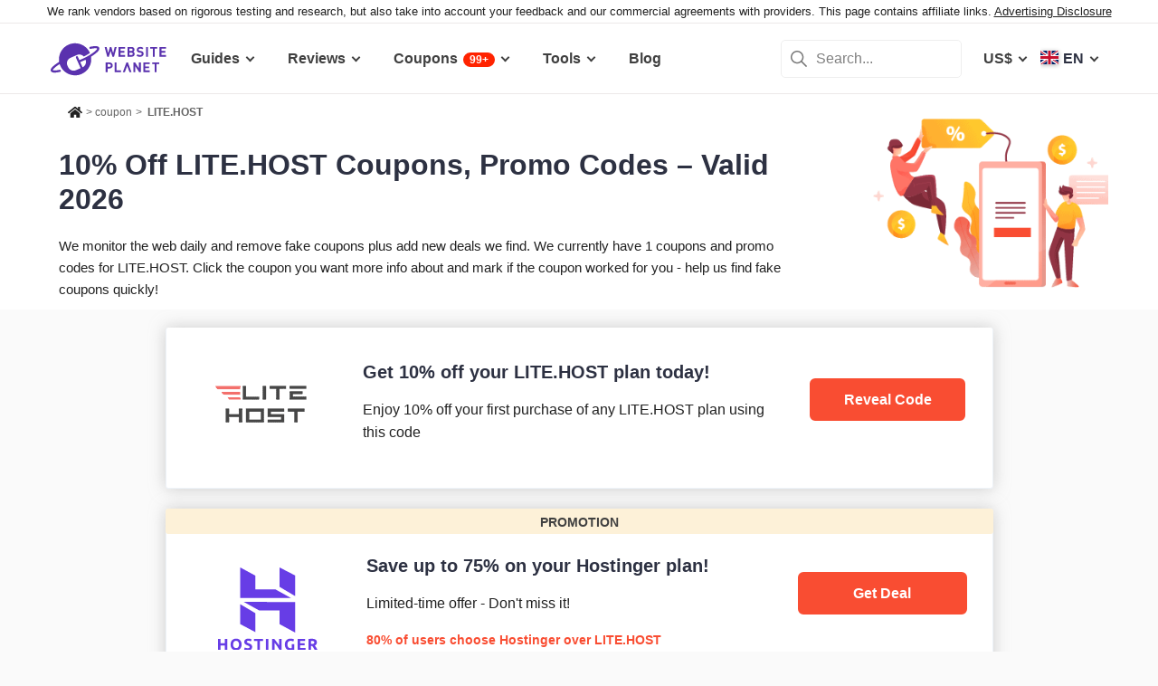

--- FILE ---
content_type: text/html; charset=UTF-8
request_url: https://www.websiteplanet.com/coupon/lite-host/
body_size: 20433
content:
<!DOCTYPE html>
<html lang="en" country="US"  >
    <head>
    	<!-- 
                           ++++++++                                                                                                                   
                       ++++++++++++++++                                                                                                               
                     ++++++++++++++++++++                                                                                                             
                    ++++++++++++++++++++++            ++                                                                                              
                  ++++++++++++++++++++++++++     +++++++++++                                                                                          
                 ++++++++++++++++++++++++++++   ++++++++++++      +++    ++   +++  +++++++++  ++++++++    +++++++   +++  ++++++++++  ++++++++         
                ++++++++++++++++++++++++++++++  +++++++++++++      +++  ++++  +++  +++++++++  +++++++++   ++++++++  +++  ++++++++++  ++++++++         
               ++++++++++++++++++++++++++++++++  +       ++++      +++  ++++  +++  ++++       +++   +++  ++++  ++   +++     ++++     +++              
               ++++++++++++++++++++++++++++++++         ++++       +++  ++++  +++  +++        +++   +++  +++        +++     +++      +++              
              ++++++++++++++++++++++++++++++++++       +++++       +++++++++ +++   ++++++++   +++++++++  ++++++     +++     +++      +++++++          
             ++++++++++++++++++++++++++++++++++++     +++++         ++++++++++++   ++++++++   ++++++++    +++++++   +++     +++      +++++++          
             ++++++++++++++++++++++++++++++++++++    +++++          ++++++++++++   ++++++++   +++++++++    +++++++  +++     +++      +++++++          
             ++++++++++++++++++++++++++++++++++++  ++++++           +++++ ++++++   +++        +++   +++        +++  +++     +++      +++              
            ++++++++++++++++++++++++++++++++++++  ++++++             ++++  ++++    +++        +++   +++        +++  +++     +++      +++              
            +++++++++++++++++++++++  +++++++++  ++++++               ++++  ++++    ++++++++   +++++++++  +++++++++  +++     +++      ++++++++         
            ++++++++++++++++++++        ++++   ++++++                ++++  ++++    +++++++++  +++++++++  ++++++++   +++     +++      ++++++++         
           +++++++++++++++++++  +++      +   ++++++                  +++    ++     +++++++++  +++++++     ++++++    +++     +++      ++++++++         
           +++++++++++++++++    +++        ++++++++                                                                                                   
           ++++++++++++++       ++++     ++++++++++                                                                                                   
           +++++++++++++        ++++  +++++++++++++                                                                                                   
           ++++++++++++          ++++++++++++++++++                                                                                                   
           +++++++++++           +++++++++ ++++++++                                                                                                   
           +++++++++++            ++++++    +++++++                                                                                                   
          ++++++++++++            ++++      ++++++                  ++++++     ++            ++      +++    +++  ++++++++   +++++++++                 
         ++++++++++++              +++      ++++++                  ++++++++  +++           +++      +++    +++  ++++++++   +++++++++                 
       +++++++++++++++             ++++    +++++++                  ++++++++  +++           ++++     ++++   +++  ++++++++   +++++++++                 
      ++++++++++++++++             ++++    +++++++                  +++  ++++ +++           ++++     +++++  +++  +++           +++                    
     +++++   +++++++++              ++++  +++++++                   +++   +++ +++          ++++++    +++++  +++  +++           +++                    
    +++++    ++++++++++             ++++ ++++++++                   +++  ++++ +++          ++++++    ++++++ +++  ++++++++      +++                    
   +++++      +++++++++              +++++++++++                    ++++++++  +++         +++++++    ++++++++++  ++++++++      +++                    
  +++++       ++++++++++             +++++++++++                    +++++++   +++         +++ ++++   +++ ++++++  ++++++++      +++                    
  +++          ++++++++++          ++++++++++++                     +++       +++         +++  +++   +++ ++++++  +++           +++                    
 ++++      ++   ++++++++++      ++++++++++++++                      +++       +++        ++++  +++   +++  +++++  +++           +++                    
 +++++++++++++   ++++++++++++++++++++++++++++                       +++       +++++++++  +++    +++  +++   ++++  ++++++++      +++                    
  ++++++++++++    ++++++++++++++++++++++++++                        +++       +++++++++  +++    +++  +++   ++++  ++++++++      +++                    
   ++++++++++      ++++++++++++++++++++++++                         +++        ++++++++ +++     +++  +++    +++  ++++++++      +++                    
                    ++++++++++++++++++++++                                                                                                            
                      ++++++++++++++++++                                                                                                              
                         +++++++++++++                                                                                                                
                            ++++++                                                                                                                    
            

Looking for free web tools to improve your website? Check out our awesome directory!
https://www.websiteplanet.com/webtools/


__        __   _     ____               __  __           _        _____                
\ \      / /__| |__ |  _ \  _____   __ |  \/  | __ _  __| | ___  | ____|__ _ ___ _   _ 
 \ \ /\ / / _ \ '_ \| | | |/ _ \ \ / / | |\/| |/ _` |/ _` |/ _ \ |  _| / _` / __| | | |
  \ V  V /  __/ |_) | |_| |  __/\ V /  | |  | | (_| | (_| |  __/ | |__| (_| \__ \ |_| |
   \_/\_/ \___|_.__/|____/ \___| \_/   |_|  |_|\__,_|\__,_|\___| |_____\__,_|___/\__, |
                                                                                 |___/ 
 -->   		<meta charset="UTF-8">
					<meta name="viewport" id="Viewport"	content="width=device-width, initial-scale=1">
				<meta name="referrer" content="no-referrer">
		<link rel="profile" href="http://gmpg.org/xfn/11">
    	<link rel="apple-touch-icon" sizes="57x57" href="https://dt2sdf0db8zob.cloudfront.net/wp-content/themes/websiteplanet/img/favicons/apple-icon-57x57.png?v=1">
        <link rel="apple-touch-icon" sizes="60x60" href="https://dt2sdf0db8zob.cloudfront.net/wp-content/themes/websiteplanet/img/favicons/apple-icon-60x60.png?v=1">
        <link rel="apple-touch-icon" sizes="72x72" href="https://dt2sdf0db8zob.cloudfront.net/wp-content/themes/websiteplanet/img/favicons/apple-icon-72x72.png?v=1">
        <link rel="apple-touch-icon" sizes="76x76" href="https://dt2sdf0db8zob.cloudfront.net/wp-content/themes/websiteplanet/img/favicons/apple-icon-76x76.png?v=1">
        <link rel="apple-touch-icon" sizes="114x114" href="https://dt2sdf0db8zob.cloudfront.net/wp-content/themes/websiteplanet/img/favicons/apple-icon-114x114.png?v=1">
        <link rel="apple-touch-icon" sizes="120x120" href="https://dt2sdf0db8zob.cloudfront.net/wp-content/themes/websiteplanet/img/favicons/apple-icon-120x120.png?v=1">
        <link rel="apple-touch-icon" sizes="144x144" href="https://dt2sdf0db8zob.cloudfront.net/wp-content/themes/websiteplanet/img/favicons/apple-icon-144x144.png?v=1">
        <link rel="apple-touch-icon" sizes="152x152" href="https://dt2sdf0db8zob.cloudfront.net/wp-content/themes/websiteplanet/img/favicons/apple-icon-152x152.png?v=1">
        <link rel="apple-touch-icon" sizes="180x180" href="https://dt2sdf0db8zob.cloudfront.net/wp-content/themes/websiteplanet/img/favicons/apple-icon-180x180.png?v=1">
        <link rel="icon" type="image/png" sizes="192x192"  href="https://dt2sdf0db8zob.cloudfront.net/wp-content/themes/websiteplanet/img/favicons/android-icon-192x192.png?v=1">
        <link rel="icon" type="image/png" sizes="32x32" href="https://dt2sdf0db8zob.cloudfront.net/wp-content/themes/websiteplanet/img/favicons/favicon-32x32.png?v=1">
        <link rel="icon" type="image/png" sizes="96x96" href="https://dt2sdf0db8zob.cloudfront.net/wp-content/themes/websiteplanet/img/favicons/favicon-96x96.png?v=1">
        <link rel="icon" type="image/png" sizes="16x16" href="https://dt2sdf0db8zob.cloudfront.net/wp-content/themes/websiteplanet/img/favicons/favicon-16x16.png?v=1">
    	    			        <link rel="preload" href="https://www.websiteplanet.com/wp-content/uploads/static/header-6814-671733d877d7ea5e6c972a4f2dfc607c.min.css" as="style" media="all" fetchpriority="high"><link rel="preload" href="https://www.websiteplanet.com/wp-content/uploads/static/footer-6814-75272cb8532df3c7521b350a5c3cf3a0.min.js" as="script" fetchpriority="low"><link rel="stylesheet" href="https://www.websiteplanet.com/wp-content/uploads/static/header-6814-671733d877d7ea5e6c972a4f2dfc607c.min.css" media="all"><link rel="alternate" hreflang="en" href="https://www.websiteplanet.com/coupon/lite-host/" /><link rel="alternate" hreflang="x-default" href="https://www.websiteplanet.com/coupon/lite-host/" /><meta property="fb:app_id" content="603733949782292"/><title>10% Off LITE.HOST Coupons, Promo Codes &#8211; Valid 2026</title><meta name="description" content="Latest deals from LITE.HOST - exclusive LITE.HOST promo & coupon codes for 2026 . Get started with LITE.HOST today!" /><link rel="canonical" href="https://www.websiteplanet.com/coupon/lite-host/" /><meta property="og:locale" content="en_US" /><meta property="og:type" content="object" /><meta property="og:title" content="10% Off LITE.HOST Coupons, Promo Codes &#8211; Valid 2026" /><meta property="og:description" content="Latest deals from LITE.HOST - exclusive LITE.HOST promo & coupon codes for 2026 . Get started with LITE.HOST today!" /><meta property="og:url" content="https://www.websiteplanet.com/coupon/lite-host/" /><meta property="og:site_name" content="Website Planet" /><meta property="og:image" content="https://dt2sdf0db8zob.cloudfront.net/wp-content/uploads/2023/01/coupon.png" /><meta property="og:image:secure_url" content="https://dt2sdf0db8zob.cloudfront.net/wp-content/uploads/2023/01/coupon.png" /><meta property="og:image:width" content="1200" /><meta property="og:image:height" content="600" /><meta name="twitter:card" content="summary" /><meta name="twitter:site" content="@website_planet" /><meta name="twitter:description" content="Latest deals from LITE.HOST - exclusive LITE.HOST promo & coupon codes for 2026 . Get started with LITE.HOST today!" /><meta name="twitter:title" content="10% Off LITE.HOST Coupons, Promo Codes &#8211; Valid 2026" /><meta name="twitter:image" content="https://dt2sdf0db8zob.cloudfront.net/wp-content/uploads/2023/01/coupon.png" /><script type="application/ld+json">[{"@context":"http:\/\/schema.org","@type":"Review","reviewBody":"","itemReviewed":{"@type":"SoftwareApplication","name":"Coupons LITE.HOST","offers":{"@type":"AggregateOffer","highPrice":10,"priceCurrency":"USD","lowPrice":"0","offerCount":1,"offers":[{"@type":"Offer","category":"Coupon","name":false,"availabilityEnds":"All time available"}]},"aggregateRating":{"@type":"AggregateRating","reviewCount":1,"worstRating":"1","ratingValue":"4.13","bestRating":"5"},"operatingSystem":"All","applicationCategory":"Web Hosting"},"reviewRating":{"@type":"Rating","bestRating":"5","ratingValue":"4.13","worstRating":"0"},"author":{"@type":"Person","name":"Jabran Kundi"}}]</script><meta name='robots' content='index, follow, max-image-preview:large'/><link rel="preconnect" href="https://wsknow.net">
<link rel="dns-prefetch" href="https://wsknow.net">
<link rel="preconnect" href="https://dt2sdf0db8zob.cloudfront.net">
<link rel="dns-prefetch" href="https://dt2sdf0db8zob.cloudfront.net">
		<script>
	var TrackingQueryString = function () {
	// This function is anonymous, is executed immediately and
	// the return value is assigned to QueryString!
	var query_string = {};
	var query = window.location.search.substring(1);
	var vars = query.split("&");
	for (var i=0;i<vars.length;i++) {
		var pair = vars[i].split("=");
			// If first entry with this name
		if (typeof query_string[pair[0]] === "undefined") {
		query_string[pair[0]] = decodeURIComponent(pair[1]);
			// If second entry with this name
		} else if (typeof query_string[pair[0]] === "string") {
		var arr = [ query_string[pair[0]],decodeURIComponent(pair[1]) ];
		query_string[pair[0]] = arr;
			// If third or later entry with this name
		} else {
		query_string[pair[0]].push(decodeURIComponent(pair[1]));
		}
	}
	return query_string;
    }();

	function generateGUID() {
		let m='xxxxxxxx-xxxx-4xxx-yxxx-xxxxxxxxxxxx', i= 0, u= '';
		while(i++<36) {
			let c = m[i-1],r= Math.random()*16|0, v= c=='x' ? r : (r&0x3|0x8);
			u += (c=='-'||c=='4') ? c : v.toString(16);
		}
		return u.toUpperCase();
	}

	if (typeof userGUID === 'undefined') {
		var userGUID = generateGUID();
	}

    </script>
<!-- Google tag (gtag.js) -->
<script async src="https://www.googletagmanager.com/gtag/js?id=G-7L0W5XYKZE"></script>
<script>
		window.dataLayer = window.dataLayer || [];
		function gtag(){
			dataLayer.push(arguments);
			window.googleEvents = window.googleEvents || [];
			window.googleEvents.push(arguments);
		}
		const EU_codes=["AT","BE","BG","HR","CY","CZ","DK","EE","FI","FR","DE","GR","HU","IE","IT","LV","LT","LU","MT","NL","PL","PT","RO","SK","SI","ES","SE"];
			const countryAttribute = document.querySelector("html").getAttribute("country");
			window.isEU = EU_codes.includes(countryAttribute);
			if (window.isEU) {
				let oneTrustScriptElement = document.createElement('script');
				oneTrustScriptElement.type = 'text/javascript';
				oneTrustScriptElement.textContent = 'function OptanonWrapper() { }';
				document.head.appendChild(oneTrustScriptElement);

				let oneTrustID = '018e0dcf-b998-7943-ae78-60e29849d514';
				let oneTrustScript = document.createElement('script');
				oneTrustScript.type = 'text/javascript';
				oneTrustScript.src = 'https://cdn.cookielaw.org/scripttemplates/otSDKStub.js';
				
				oneTrustScript.setAttribute('data-domain-script', oneTrustID);
				oneTrustScript.setAttribute('data-document-language', true);
				document.head.appendChild(oneTrustScript);
				gtag('consent', 'default', {
					'ad_storage': 'denied',
					'ad_user_data': 'denied',
					'ad_personalization': 'denied',
					'analytics_storage': 'granted',
					'wait_for_update': 500 
				});
			}
		gtag('js', new Date());

		gtag('config', 'G-7L0W5XYKZE', {
			'user_id': userGUID
			});
		console.log('GA-event: pageview');

		if(typeof varid !== 'undefined' && varid !== null && varid !== '' && typeof expid !== 'undefined' && expid !== null && expid !== '') {
			gtag('config', 'G-7L0W5XYKZE', {
				'experiments': [
					{'expId': expid}
				]
				});
			gtag('config', 'G-7L0W5XYKZE', {
				'experiments': [
					{'expVar': expid}
				]
				});

		}

		window.ga4IdsValuesVar;
		
		gtag('get', 'G-7L0W5XYKZE', 'client_id', (client_id) => {
			console.log('client_id:' + client_id);
			gtag('get', 'G-7L0W5XYKZE', 'session_id', (session_id) => {
				console.log('session_id:' + session_id);
				const interval = setInterval(() => {
					if (typeof aloomaTrackPageview === 'function' && typeof dataAloomaIds.pageviewRandomId != 'undefined' ) {
						clearInterval(interval);
						const ga4IdsValues = {
								"pageview_id": dataAloomaIds.pageviewRandomId,
								"client_id": client_id,
								"session_id": session_id
						};
						window.ga4IdsValuesVar = ga4IdsValues;
						aloomaTrackPageview("gcid", ga4IdsValues);
					}
				}, 100);
			});




		});


		(function() {
			// Function to get the value of a cookie by name
			function getWebCookie(name) {
				const value = `; ${document.cookie}`;
				const parts = value.split(`; ${name}=`);
				if (parts.length === 2) return parts.pop().split(';').shift();
			}

			// Function to get URL parameter by name
			function getURLParameter(name) {
				return new URLSearchParams(window.location.search).get(name);
			}

			// Function to extract client ID from _ga cookie
			function extractClientID(gaCookie) {
				const parts = gaCookie.split('.');
				return parts.slice(2).join('.');
			}

			// Function to extract session ID from ga cookie
			function extractSessionID(gaCookie) {
				const parts = gaCookie.split('.');
				return parts[2];
			}

			// Function to collect and log cookie data
			function collectCookieData() {
				const cookiesClientID = getWebCookie('_ga');
				const measurementIdCookie = document.cookie.split('; ').find(row => row.startsWith('_ga_') && !row.startsWith('_ga='));

				if (measurementIdCookie) {
					const [fullMeasurementId, measurementIdValue] = measurementIdCookie.split('=');
					const cookiesSessionID = extractSessionID(measurementIdValue);

					const ga4IdsCookieValues = {
						"client_id": extractClientID(cookiesClientID),
						"session_id": cookiesSessionID
					};

					if (getURLParameter('variation')) {
						console.log(ga4IdsCookieValues);
					}

					if (typeof aloomaTrackPageview === 'function' && typeof dataAloomaIds.pageviewRandomId != 'undefined') {
						ga4IdsCookieValues.pageview_id = dataAloomaIds.pageviewRandomId;
						aloomaTrackPageview("gcid2", ga4IdsCookieValues);
					} else {
						waitForAloomaTrackPageview(ga4IdsCookieValues);
					}
				} else if (getURLParameter('variation')) {
					console.log("Measurement ID cookie not found");
				}
			}

			// Function to wait for aloomaTrackPageview to be defined
			function waitForAloomaTrackPageview(ga4IdsCookieValues) {
				const interval = setInterval(() => {
					if (typeof aloomaTrackPageview === 'function' && typeof dataAloomaIds.pageviewRandomId != 'undefined') {
						clearInterval(interval);
						ga4IdsCookieValues.pageview_id = dataAloomaIds.pageviewRandomId;
						aloomaTrackPageview("gcid2", ga4IdsCookieValues);
					}
				}, 100); // Check every 100ms
			}

			// Initial check if cookies and aloomaTrackPageview exist
			if (getWebCookie('_ga') && document.cookie.includes('_ga_')) {
				collectCookieData();
			} else {
				// MutationObserver to wait for cookies
				const observer = new MutationObserver(() => {
					if (getWebCookie('_ga') && document.cookie.includes('_ga_')) {
						observer.disconnect(); // Stop observing
						collectCookieData();
					}
				});
				observer.observe(document, { attributes: true, childList: true, subtree: true });
			}
		})();

</script>
<!-- End Google Analytics -->




<!-- start Alooma -->
<script type="text/javascript">
(function(e,b){if(!b.__SV){var a,f,i,g;
window.alooma=b;
b._i=[];
b.init=function(a,e,d){function f(b,h){var a=h.split(".");
2==a.length&&(b=b[a[0]],h=a[1]);
b[h]=function(){b.push([h].concat(Array.prototype.slice.call(arguments,0)))}}var c=b;
"undefined"!==typeof d?c=b[d]=[]:d="alooma";
c.people=c.people||[];
c.toString=function(b){var a="alooma";
"alooma"!==d&&(a+="."+d);
b||(a+=" (stub)");
return a};
c.people.toString=function(){return c.toString(1)+".people (stub)"};
i="disable time_event track track_custom_event track_pageview track_links track_forms register register_once alias unregister identify name_tag set_config people.set people.set_once people.increment people.append people.union people.track_charge people.clear_charges people.delete_user".split(" ");
 for(g=0;
     g<i.length;
     g++)f(c,i[g]);
b._i.push([a,e,d])};
b.__SV=1.2;
a=e.createElement("script");
a.type="text/javascript";
a.async=!0;
var ALOOMA_CUSTOM_LIB_URL ="https://dt2sdf0db8zob.cloudfront.net/jssdk/track/jssdk-alooma.min.js?v2";
a.src="undefined"!==typeof ALOOMA_CUSTOM_LIB_URL?ALOOMA_CUSTOM_LIB_URL:"file:"===e.location.protocol&&"//cdn.alooma.com/libs/alooma-latest.min.js".match(/^\/\//)?"https://cdn.alooma.com/libs/alooma-latest.min.js":"//cdn.alooma.com/libs/alooma-latest.min.js";
f=e.getElementsByTagName("script")[0];
f.parentNode.insertBefore(a,f)}})(document,window.alooma||[]);
alooma.init("gBsWnjXdjn", {"api_host": location.protocol+'//'+location.hostname+ "/jssdk","fb_host":"https://wsknow.net/jssdk"},"newiknowlogy");
var dataAloomaIds = {pageviewRandomId: '3|'+ Date.now(), clickoutRandomIdPrefix: 1, user_id: userGUID};

var splitCurrentUrl = {};
splitCurrentUrl.host=window.location.origin + window.location.pathname;
splitCurrentUrl.params=TrackingQueryString;

</script>
<!-- end Alooma -->  
	</head>
 <body class="page-template page-template-page-coupon page-template-page-coupon-php page page-id-1553742 us" id="body">
	
    
    <div class="ftc-wrapper "><div class="ftc-container"><div id="ftc-block" class="ftc-block">We rank vendors based on rigorous testing and research, but also take into account your feedback and our commercial agreements with providers. This page contains affiliate links. <a href="https://www.websiteplanet.com/disclosure/" target="_blank">Advertising Disclosure</a></div></div></div>    
    <div id="page" class="site">
		<header id="masthead" class="site-header" role="banner">
			<div class="header-container">
				<div class="site-header-mobile-fixed">
					<a href="https://www.websiteplanet.com/" class="site-branding" data-name="SiteLogo" rel="home"><svg xmlns="http://www.w3.org/2000/svg" xmlns:xlink="http://www.w3.org/1999/xlink" viewBox="0 0 816 287" aria-label="logo" role="img"><g transform="matrix(1.60418 0 0 -1.60418 -81.6065 316.148)">
        <path d="M333.765 161.56l-6.65-26.893-7.787 26.893h-6.23l-7.787-26.893-6.6 26.893h-8.685l11.38-42.648h6.95l7.845 25.876 7.847-25.876h6.948l11.44 42.648h-8.685zm45.1-7.43v7.43h-28.093V118.9h28.093v7.428h-19.768V136.7h16.832v7.428h-16.832v10h19.768z"/><path d="M407.018 126.338h-8.686v10.482h8.686c3.772 0 5.57-2.336 5.57-5.2s-1.798-5.273-5.57-5.273m-8.686 27.792h8.147c3.533 0 5.5-1.975 5.5-4.9s-1.977-4.912-5.5-4.912h-8.147v9.822zm22.582-22.94c0 5.7-3.294 8.387-5.87 9.586 2.158 1.018 5.273 4.072 5.273 8.804 0 7.3-4.852 11.98-13.178 11.98h-17.133V118.9h17.85c7.608 0 13.058 4.313 13.058 12.28m35.756 9.355c-1.797 1.676-4.252 2.756-8.146 3.295l-5.032.717c-1.736.24-3.114.9-3.954 1.678-.896.838-1.257 1.977-1.257 3.054 0 2.935 2.157 5.392 6.6 5.392 2.816 0 6.05-.36 8.744-2.935l5.272 5.2c-3.654 3.535-7.906 4.972-13.777 4.972-9.223 0-14.854-5.332-14.854-12.938 0-3.594 1.018-6.35 3.055-8.387 1.915-1.856 4.612-2.995 8.264-3.534l5.154-.718c1.976-.3 2.934-.72 3.772-1.498.898-.838 1.317-2.096 1.317-3.594 0-3.414-2.634-5.27-7.546-5.27-3.954 0-7.607.896-10.302 3.594l-5.4-5.393c4.192-4.252 9.104-5.63 15.572-5.63 8.925 0 15.813 4.67 15.813 12.937 0 3.774-1.018 6.9-3.294 9.045m22.45 21.028h-8.326V118.9h8.326v42.648zm20.905-42.66h8.325v35.22h11.14v7.428h-30.608v-7.428h11.142V118.9zm29.23 0h28.093v7.428H537.6V136.7h16.83v7.427H537.6v10.002h19.767v7.428h-28.093V118.9zm-218.5-44.277h-7.786v11.68h7.786c3.773 0 6.17-2.397 6.17-5.87s-2.397-5.8-6.17-5.8m.42 19.107H294.65V51.082h8.327v16.055h8.206c8.805 0 14.076 6.05 14.076 13.297s-5.27 13.296-14.076 13.296m30.897 0h-8.326V51.082h27.675v7.43h-19.35v35.22zm97.647-26.115l-16.9 26.115h-7.428V51.082h8.328v26.176l16.9-26.176h7.428V93.73h-8.327V67.615z"/><path d="M458.733 51.082h28.1v7.43h-19.767v10.36H483.9V76.3h-16.833v10.002h19.767v7.427h-28.1V51.082zm38.313 35.22H508.2V51.08h8.324V86.3h11.14v7.428h-30.608V86.3zM385.042 93.73l-15.515-42.648h8.686L388.335 78.8l10.123-27.728h8.686L391.57 93.73h-6.528zM193.828 72.425L183.73 95.273l17.66 7.804 5.346 2.465c5.152-12.652-.54-27.28-12.9-33.117m72.45 86.152c-3.396 7.684-15.7 8.96-38.727 4.006a4.61 4.61 0 0 1-1.226-.348c-2.367-1.045-3.44-3.813-2.393-6.18a4.69 4.69 0 0 1 5.536-2.619c10.643 2.292 17.386 2.834 21.605 2.714h.01c1.8-.052 3.14-.224 4.126-.43 1.635-.34 2.348-2.06 1.342-3.68s-2.888-3.996-6.4-7.265c-5.996-5.578-15.122-12.2-26.4-19.176-9.216-5.695-17.77-10.267-26.148-13.97l-17.66-7.806-6.552 14.825-.154-.066a4.51 4.51 0 0 1-5.942 2.3c-2.276-1.004-3.307-3.666-2.3-5.942l-.154-.068 20.436-46.237-20.222-8.937c-13.007-5.75-28.353.2-34.102 13.197l-3.083 6.976c-5.75 13.008.2 28.352 13.198 34.102l28.184 12.455c10.548 4.662 22.635 1.637 29.893-6.6 6.737 3.2 13.657 7.008 21.033 11.566l5.9 3.742-.368.862c-15.73 35.593-57.338 51.695-92.932 35.965C102.8 158.695 86.648 127.076 91.7 96.16c-9.67-6.046-17.763-11.83-23.824-17.052C60.85 73.04 51.91 64.058 55.442 56.06c3.44-7.778 16.016-8.994 39.564-3.826a4.61 4.61 0 0 1 1.2.343 4.69 4.69 0 0 1 2.393 6.182c-.956 2.162-3.348 3.236-5.558 2.6-15.16-3.33-22.62-3.176-26.148-2.53-1.945.355-2.602 2.414-1.74 3.764C67.738 66.66 75.32 74.634 94 86.56a71.41 71.41 0 0 1 2.831-7.543c15.73-35.594 57.34-51.696 92.933-35.965 30.032 13.273 46.187 44.967 41.055 75.926 11.486 7.23 20.72 14.1 26.796 19.984 3.007 2.902 12.154 11.742 8.674 19.615"/></g></svg></a>
					<div class="header-menu-button header-menu-mob-button" id="header-menu-button"><span></span><span></span><span></span></div>
                                        	<div class="header-lang-menu-button header-menu-mob-button" id="header-lang-menu-button"><span class="header-nav-menu-item-text header-nav-menu-item-text-wpml header-nav-menu-item-wpml-selected-lang-flag bg-en"></span></div>                                        <div class="header-cur-menu-button header-menu-mob-button" id="header-cur-menu-button">US$</div>
                    <div class="header-search-menu-button header-menu-mob-button" id="header-search-menu-button"></div>
                    <nav id="header-main-nav" class="header-main-nav header-nav" role="navigation">
    					<ul id="new-primary-menu" class="menu"><li class="header-nav-menu-item menu-item-has-children menu-item-vendors" tabindex="0"><span class="header-nav-menu-item-text">Guides</span>    <ul class="header-nav-sub-menu guides">
                    <li class="menu-item-second-level">
                <a href="https://www.websiteplanet.com/guides/wix-starter-guide/" class="header-nav-cat-title newmenu_wix_guide" onclick="trackClickout('event', 'Top_menu_Events', 'en', 'WIX STARTER GUIDE', this, false)">
                    WIX STARTER GUIDE                </a>
                <ul class="sub-menu" data-catid="$catid">
                                            <li class="header-nav-cat-item">
                            <a href="https://www.websiteplanet.com/guides/wix-starter-guide/module-1-quick-prep-portfolio/" onclick="trackClickout('event', 'Top_menu_Events', 'en', 'Portfolio Website', this, false)">
                                Portfolio Website                            </a>
                        </li>
                                            <li class="header-nav-cat-item">
                            <a href="https://www.websiteplanet.com/guides/wix-starter-guide/module-1-quick-prep-digital-agency/" onclick="trackClickout('event', 'Top_menu_Events', 'en', 'Digital Agency', this, false)">
                                Digital Agency                            </a>
                        </li>
                                            <li class="header-nav-cat-item">
                            <a href="https://www.websiteplanet.com/guides/wix-starter-guide/module-1-quick-prep-local-business/" onclick="trackClickout('event', 'Top_menu_Events', 'en', 'Local Business', this, false)">
                                Local Business                            </a>
                        </li>
                                        <li class="header-nav-cat-all nav-cat-all">
                        <a href="https://www.websiteplanet.com/guides/wix-starter-guide/" onclick="trackClickout('event', 'Top_menu_Events', 'en', 'View all Local Business', this, false)">Start Here</a>
                    </li>
                </ul>
            </li>
                        <li class="menu-item-second-level">
                <a href="https://www.websiteplanet.com/guides/squarespace-starter-guide/" class="header-nav-cat-title newmenu_sqsp_guide" onclick="trackClickout('event', 'Top_menu_Events', 'en', 'SQUARESPACE STARTER GUIDE', this, false)">
                    SQUARESPACE STARTER GUIDE                </a>
                <ul class="sub-menu" data-catid="$catid">
                                            <li class="header-nav-cat-item">
                            <a href="https://www.websiteplanet.com/guides/squarespace-starter-guide/module-1-quick-prep-portfolio-2/" onclick="trackClickout('event', 'Top_menu_Events', 'en', 'Portfolio Website', this, false)">
                                Portfolio Website                            </a>
                        </li>
                                            <li class="header-nav-cat-item">
                            <a href="https://www.websiteplanet.com/guides/squarespace-starter-guide/module-1-quick-prep-agency/" onclick="trackClickout('event', 'Top_menu_Events', 'en', 'Digital Agency', this, false)">
                                Digital Agency                            </a>
                        </li>
                                            <li class="header-nav-cat-item">
                            <a href="https://www.websiteplanet.com/guides/squarespace-starter-guide/module-1-quick-prep-salon/" onclick="trackClickout('event', 'Top_menu_Events', 'en', 'Local Business', this, false)">
                                Local Business                            </a>
                        </li>
                                        <li class="header-nav-cat-all nav-cat-all">
                        <a href="https://www.websiteplanet.com/guides/squarespace-starter-guide/" onclick="trackClickout('event', 'Top_menu_Events', 'en', 'View all Local Business', this, false)">Start Here</a>
                    </li>
                </ul>
            </li>
                        <li class="menu-item-second-level">
                <a href="https://www.websiteplanet.com/guides/vibe-coding-guide/" class="header-nav-cat-title newmenu_vibe_guide" onclick="trackClickout('event', 'Top_menu_Events', 'en', 'VIBE CODING STARTER GUIDE', this, false)">
                    VIBE CODING STARTER GUIDE                </a>
                <ul class="sub-menu" data-catid="$catid">
                                            <li class="header-nav-cat-item">
                            <a href="https://www.websiteplanet.com/guides/vibe-coding-guide/section-1-what-is-vibe-coding/" onclick="trackClickout('event', 'Top_menu_Events', 'en', 'What is Vibe Coding?', this, false)">
                                What is Vibe Coding?                            </a>
                        </li>
                                            <li class="header-nav-cat-item">
                            <a href="https://www.websiteplanet.com/guides/vibe-coding-guide/section-3-prompt-engineering/" onclick="trackClickout('event', 'Top_menu_Events', 'en', 'Prompt Engineering', this, false)">
                                Prompt Engineering                            </a>
                        </li>
                                            <li class="header-nav-cat-item">
                            <a href="https://www.websiteplanet.com/guides/vibe-coding-guide/section-4-building-your-website/" onclick="trackClickout('event', 'Top_menu_Events', 'en', 'Build Your Brand Website', this, false)">
                                Build Your Brand Website                            </a>
                        </li>
                                        <li class="header-nav-cat-all nav-cat-all">
                        <a href="https://www.websiteplanet.com/guides/vibe-coding-guide/" onclick="trackClickout('event', 'Top_menu_Events', 'en', 'View all Build Your Brand Website', this, false)">Start Here</a>
                    </li>
                </ul>
            </li>
                </ul>
    </li><li class="header-nav-menu-item menu-item-has-children menu-item-vendors" tabindex="0"><span class="header-nav-menu-item-text">Reviews</span>    <ul class="header-nav-sub-menu reviews tools-count-3 lang-en">
    
    	<li class="menu-item-second-level first-item-reviews">
    	<span class="menu-item-first-name">choose by category</span>
             					<a href="https://www.websiteplanet.com/website-builders/" class="header-nav-cat-title newmenu_websitebuilder" onclick="trackClickout('event', 'Top_menu_Events', 'en', 'Website Builders', this, false)">
    				Website Builders                    </a>
            					<a href="https://www.websiteplanet.com/web-hosting/" class="header-nav-cat-title newmenu_webhosting" onclick="trackClickout('event', 'Top_menu_Events', 'en', 'Web Hosting', this, false)">
    				Web Hosting                    </a>
            					<a href="https://www.websiteplanet.com/credit-card-processing/" class="header-nav-cat-title newmenu_creditcardprocessing" onclick="trackClickout('event', 'Top_menu_Events', 'en', 'Credit Card Processing', this, false)">
    				Credit Card Processing                    </a>
            					<a href="https://www.websiteplanet.com/project-management-software/" class="header-nav-cat-title newmenu_projectmanagement" onclick="trackClickout('event', 'Top_menu_Events', 'en', 'Project Management Software', this, false)">
    				Project Management Software                    </a>
            					<a href="https://www.websiteplanet.com/landing-page-creators/" class="header-nav-cat-title newmenu_lpcreator" onclick="trackClickout('event', 'Top_menu_Events', 'en', 'Landing Page Creators', this, false)">
    				Landing Page Creators                    </a>
                    </li>
        <li class="menu-item-second-level tablet-only">
             					<a href="https://www.websiteplanet.com/website-builders/" class="header-nav-cat-title newmenu_websitebuilder" onclick="trackClickout('event', 'Top_menu_Events', 'en', 'Website Builders', this, false)">
    				Website Builders                    </a>
            					<a href="https://www.websiteplanet.com/web-hosting/" class="header-nav-cat-title newmenu_webhosting" onclick="trackClickout('event', 'Top_menu_Events', 'en', 'Web Hosting', this, false)">
    				Web Hosting                    </a>
            					<a href="https://www.websiteplanet.com/credit-card-processing/" class="header-nav-cat-title newmenu_creditcardprocessing" onclick="trackClickout('event', 'Top_menu_Events', 'en', 'Credit Card Processing', this, false)">
    				Credit Card Processing                    </a>
            					<a href="https://www.websiteplanet.com/project-management-software/" class="header-nav-cat-title newmenu_projectmanagement" onclick="trackClickout('event', 'Top_menu_Events', 'en', 'Project Management Software', this, false)">
    				Project Management Software                    </a>
            					<a href="https://www.websiteplanet.com/landing-page-creators/" class="header-nav-cat-title newmenu_lpcreator" onclick="trackClickout('event', 'Top_menu_Events', 'en', 'Landing Page Creators', this, false)">
    				Landing Page Creators                    </a>
                    </li>
        <div class="menu-item-second-name">choose by top providers</div>
                                 <li class="menu-item-second-level">
                <a href="https://www.websiteplanet.com/website-builders/" class="header-nav-cat-title newmenu_websitebuilder" onclick="trackClickout('event', 'Top_menu_Events', 'en', 'Website Builders', this, false)">
                    Website Builders                </a>
               
                    <ul class="sub-menu" data-catid="145">
                                                        <li class="header-nav-cat-item">
                                    <a href="https://www.websiteplanet.com/website-builders/wix/" onclick="trackClickout('event', 'Top_menu_Events', 'en', 'wix', this, false)">Wix</a>
                                </li>
                                                            <li class="header-nav-cat-item">
                                    <a href="https://www.websiteplanet.com/website-builders/squarespace/" onclick="trackClickout('event', 'Top_menu_Events', 'en', 'squarespace', this, false)">Squarespace</a>
                                </li>
                                                            <li class="header-nav-cat-item">
                                    <a href="https://www.websiteplanet.com/website-builders/hostinger-website-builder/" onclick="trackClickout('event', 'Top_menu_Events', 'en', 'hostinger website builder', this, false)">Hostinger Website Builder</a>
                                </li>
                                                            <li class="header-nav-cat-item">
                                    <a href="https://www.websiteplanet.com/website-builders/shopify/" onclick="trackClickout('event', 'Top_menu_Events', 'en', 'shopify', this, false)">Shopify</a>
                                </li>
                                                            <li class="header-nav-cat-item">
                                    <a href="https://www.websiteplanet.com/website-builders/1and1-ionos/" onclick="trackClickout('event', 'Top_menu_Events', 'en', 'ionos website builder', this, false)">IONOS Website Builder</a>
                                </li>
                                                    <li class="header-nav-cat-all nav-cat-all">
                            <a href="https://www.websiteplanet.com/website-builders/" onclick="trackClickout('event', 'Top_menu_Events', 'en', 'View all Website Builders', this, false)">View Best</a>
                        </li>
                    </ul>
              

            </li>
                                               <li class="menu-item-second-level">
                <a href="https://www.websiteplanet.com/web-hosting/" class="header-nav-cat-title newmenu_webhosting" onclick="trackClickout('event', 'Top_menu_Events', 'en', 'Web Hosting', this, false)">
                    Web Hosting                </a>
               
                    <ul class="sub-menu" data-catid="164">
                                                        <li class="header-nav-cat-item">
                                    <a href="https://www.websiteplanet.com/web-hosting/hostinger/" onclick="trackClickout('event', 'Top_menu_Events', 'en', 'hostinger', this, false)">Hostinger</a>
                                </li>
                                                            <li class="header-nav-cat-item">
                                    <a href="https://www.websiteplanet.com/web-hosting/1and1-ionos-hosting/" onclick="trackClickout('event', 'Top_menu_Events', 'en', 'ionos', this, false)">IONOS</a>
                                </li>
                                                            <li class="header-nav-cat-item">
                                    <a href="https://www.websiteplanet.com/web-hosting/siteground/" onclick="trackClickout('event', 'Top_menu_Events', 'en', 'siteground', this, false)">SiteGround</a>
                                </li>
                                                            <li class="header-nav-cat-item">
                                    <a href="https://www.websiteplanet.com/web-hosting/hostarmada/" onclick="trackClickout('event', 'Top_menu_Events', 'en', 'hostarmada', this, false)">HostArmada</a>
                                </li>
                                                            <li class="header-nav-cat-item">
                                    <a href="https://www.websiteplanet.com/web-hosting/interserver/" onclick="trackClickout('event', 'Top_menu_Events', 'en', 'interserver', this, false)">InterServer</a>
                                </li>
                                                    <li class="header-nav-cat-all nav-cat-all">
                            <a href="https://www.websiteplanet.com/web-hosting/" onclick="trackClickout('event', 'Top_menu_Events', 'en', 'View all Web Hosting', this, false)">View Best</a>
                        </li>
                    </ul>
              

            </li>
                                               <li class="menu-item-second-level">
                <a href="https://www.websiteplanet.com/credit-card-processing/" class="header-nav-cat-title newmenu_creditcardprocessing" onclick="trackClickout('event', 'Top_menu_Events', 'en', 'Credit Card Processing', this, false)">
                    Credit Card Processing                </a>
               
                    <ul class="sub-menu" data-catid="1435">
                                                        <li class="header-nav-cat-item">
                                    <a href="https://www.websiteplanet.com/credit-card-processing/paysafe/" onclick="trackClickout('event', 'Top_menu_Events', 'en', 'paysafe', this, false)">Paysafe</a>
                                </li>
                                                            <li class="header-nav-cat-item">
                                    <a href="https://www.websiteplanet.com/credit-card-processing/leaders-merchant-services/" onclick="trackClickout('event', 'Top_menu_Events', 'en', 'leaders merchant services', this, false)">Leaders Merchant Services</a>
                                </li>
                                                            <li class="header-nav-cat-item">
                                    <a href="https://www.websiteplanet.com/credit-card-processing/paymentcloud/" onclick="trackClickout('event', 'Top_menu_Events', 'en', 'paymentcloud', this, false)">PaymentCloud</a>
                                </li>
                                                            <li class="header-nav-cat-item">
                                    <a href="https://www.websiteplanet.com/credit-card-processing/cardx/" onclick="trackClickout('event', 'Top_menu_Events', 'en', 'cardx', this, false)">CardX</a>
                                </li>
                                                            <li class="header-nav-cat-item">
                                    <a href="https://www.websiteplanet.com/credit-card-processing/stax/" onclick="trackClickout('event', 'Top_menu_Events', 'en', 'stax', this, false)">Stax</a>
                                </li>
                                                    <li class="header-nav-cat-all nav-cat-all">
                            <a href="https://www.websiteplanet.com/credit-card-processing/" onclick="trackClickout('event', 'Top_menu_Events', 'en', 'View all Credit Card Processing', this, false)">View Best</a>
                        </li>
                    </ul>
              

            </li>
                                               <li class="menu-item-second-level">
                <a href="https://www.websiteplanet.com/project-management-software/" class="header-nav-cat-title newmenu_projectmanagement" onclick="trackClickout('event', 'Top_menu_Events', 'en', 'Project Management Software', this, false)">
                    Project Management Software                </a>
               
                    <ul class="sub-menu" data-catid="1343">
                                                        <li class="header-nav-cat-item">
                                    <a href="https://www.websiteplanet.com/project-management-software/monday-com/" onclick="trackClickout('event', 'Top_menu_Events', 'en', 'monday.com', this, false)">monday.com</a>
                                </li>
                                                            <li class="header-nav-cat-item">
                                    <a href="https://www.websiteplanet.com/project-management-software/smartsheet/" onclick="trackClickout('event', 'Top_menu_Events', 'en', 'smartsheet', this, false)">Smartsheet</a>
                                </li>
                                                            <li class="header-nav-cat-item">
                                    <a href="https://www.websiteplanet.com/project-management-software/teamwork/" onclick="trackClickout('event', 'Top_menu_Events', 'en', 'teamwork', this, false)">Teamwork</a>
                                </li>
                                                            <li class="header-nav-cat-item">
                                    <a href="https://www.websiteplanet.com/project-management-software/zoho-projects/" onclick="trackClickout('event', 'Top_menu_Events', 'en', 'zoho projects', this, false)">Zoho Projects</a>
                                </li>
                                                            <li class="header-nav-cat-item">
                                    <a href="https://www.websiteplanet.com/project-management-software/jira/" onclick="trackClickout('event', 'Top_menu_Events', 'en', 'jira', this, false)">Jira</a>
                                </li>
                                                    <li class="header-nav-cat-all nav-cat-all">
                            <a href="https://www.websiteplanet.com/project-management-software/" onclick="trackClickout('event', 'Top_menu_Events', 'en', 'View all Project Management Software', this, false)">View Best</a>
                        </li>
                    </ul>
              

            </li>
                                               <li class="menu-item-second-level">
                <a href="https://www.websiteplanet.com/landing-page-creators/" class="header-nav-cat-title newmenu_lpcreator" onclick="trackClickout('event', 'Top_menu_Events', 'en', 'Landing Page Creators', this, false)">
                    Landing Page Creators                </a>
               
                    <ul class="sub-menu" data-catid="156">
                                                        <li class="header-nav-cat-item">
                                    <a href="https://www.websiteplanet.com/website-builders/wix/" onclick="trackClickout('event', 'Top_menu_Events', 'en', 'wix', this, false)">Wix</a>
                                </li>
                                                            <li class="header-nav-cat-item">
                                    <a href="https://www.websiteplanet.com/website-builders/squarespace/" onclick="trackClickout('event', 'Top_menu_Events', 'en', 'squarespace', this, false)">Squarespace</a>
                                </li>
                                                            <li class="header-nav-cat-item">
                                    <a href="https://www.websiteplanet.com/?post_type=vendor&p=221590" onclick="trackClickout('event', 'Top_menu_Events', 'en', 'brevo (formerly sendinblue)', this, false)">Brevo (formerly Sendinblue)</a>
                                </li>
                                                            <li class="header-nav-cat-item">
                                    <a href="https://www.websiteplanet.com/landing-page-creators/unbounce/" onclick="trackClickout('event', 'Top_menu_Events', 'en', 'unbounce', this, false)">Unbounce</a>
                                </li>
                                                            <li class="header-nav-cat-item">
                                    <a href="https://www.websiteplanet.com/email-marketing-services/getresponse/" onclick="trackClickout('event', 'Top_menu_Events', 'en', 'getresponse', this, false)">GetResponse</a>
                                </li>
                                                    <li class="header-nav-cat-all nav-cat-all">
                            <a href="https://www.websiteplanet.com/landing-page-creators/" onclick="trackClickout('event', 'Top_menu_Events', 'en', 'View all Landing Page Creators', this, false)">View Best</a>
                        </li>
                    </ul>
              

            </li>
                          </ul>
    </li><li class="header-nav-menu-item menu-item-has-children menu-item-vendors" tabindex="0"><span class="header-nav-menu-item-text">Coupons<span class="header-nav-menu-item-coupon" dir="ltr">99+</span></span>    <ul class="header-nav-sub-menu coupons">
                    
            <li class="menu-item-second-level">
                <a href="https://www.websiteplanet.com/coupons/website-builders/" class="header-nav-cat-title newmenu_websitebuilder" onclick="trackClickout('event', 'Top_menu_Events', 'en', 'Website Builders', this, false)">
                  Website Builders                </a>
                                <ul class="sub-menu" data-catid="145">
                                            
                        <li class="header-nav-cat-item">
                             <a href="https://www.websiteplanet.com/coupon/wix/"
                                onclick="trackClickout('event', 'Top_menu_Events', 'en', 'Wix', this, false)">
            
                                Wix<span class="countForV"> (5)</span>            
                            </a>
                        </li>
                                             
                        <li class="header-nav-cat-item">
                             <a href="https://www.websiteplanet.com/coupon/squarespace/"
                                onclick="trackClickout('event', 'Top_menu_Events', 'en', 'Squarespace', this, false)">
            
                                Squarespace<span class="countForV"> (4)</span>            
                            </a>
                        </li>
                                             
                        <li class="header-nav-cat-item">
                             <a href="https://www.websiteplanet.com/coupon/hostinger-website-builder/"
                                onclick="trackClickout('event', 'Top_menu_Events', 'en', 'Hostinger Website Builder', this, false)">
            
                                Hostinger Website Builder<span class="countForV"> (5)</span>            
                            </a>
                        </li>
                                             
                        <li class="header-nav-cat-item">
                             <a href="https://www.websiteplanet.com/coupon/shopify/"
                                onclick="trackClickout('event', 'Top_menu_Events', 'en', 'Shopify', this, false)">
            
                                Shopify<span class="countForV"> (4)</span>            
                            </a>
                        </li>
                                             
                        <li class="header-nav-cat-item">
                             <a href="https://www.websiteplanet.com/coupon/1and1-ionos/"
                                onclick="trackClickout('event', 'Top_menu_Events', 'en', 'IONOS Website Builder', this, false)">
            
                                IONOS Website Builder<span class="countForV"> (4)</span>            
                            </a>
                        </li>
                                          <li class="header-nav-cat-all nav-cat-all">
                       <a href="https://www.websiteplanet.com/coupons/website-builders/" onclick="trackClickout('event', 'Top_menu_Events', 'en', 'View all Website Builders', this, false)">View Best</a>
                    </li>
                </ul>
             </li>
                    
            <li class="menu-item-second-level">
                <a href="https://www.websiteplanet.com/coupons/web-hosting/" class="header-nav-cat-title newmenu_webhosting" onclick="trackClickout('event', 'Top_menu_Events', 'en', 'Web Hosting', this, false)">
                  Web Hosting                </a>
                                <ul class="sub-menu" data-catid="164">
                                            
                        <li class="header-nav-cat-item">
                             <a href="https://www.websiteplanet.com/coupon/hostinger/"
                                onclick="trackClickout('event', 'Top_menu_Events', 'en', 'Hostinger', this, false)">
            
                                Hostinger<span class="countForV"> (5)</span>            
                            </a>
                        </li>
                                             
                        <li class="header-nav-cat-item">
                             <a href="https://www.websiteplanet.com/coupon/1and1-ionos-hosting/"
                                onclick="trackClickout('event', 'Top_menu_Events', 'en', 'IONOS', this, false)">
            
                                IONOS<span class="countForV"> (2)</span>            
                            </a>
                        </li>
                                             
                        <li class="header-nav-cat-item">
                             <a href="https://www.websiteplanet.com/coupon/siteground/"
                                onclick="trackClickout('event', 'Top_menu_Events', 'en', 'SiteGround', this, false)">
            
                                SiteGround<span class="countForV"> (2)</span>            
                            </a>
                        </li>
                                             
                        <li class="header-nav-cat-item">
                             <a href="https://www.websiteplanet.com/coupon/hostarmada/"
                                onclick="trackClickout('event', 'Top_menu_Events', 'en', 'HostArmada', this, false)">
            
                                HostArmada<span class="countForV"> (3)</span>            
                            </a>
                        </li>
                                             
                        <li class="header-nav-cat-item">
                             <a href="https://www.websiteplanet.com/coupon/interserver/"
                                onclick="trackClickout('event', 'Top_menu_Events', 'en', 'InterServer', this, false)">
            
                                InterServer<span class="countForV"> (4)</span>            
                            </a>
                        </li>
                                          <li class="header-nav-cat-all nav-cat-all">
                       <a href="https://www.websiteplanet.com/coupons/web-hosting/" onclick="trackClickout('event', 'Top_menu_Events', 'en', 'View all Web Hosting', this, false)">View Best</a>
                    </li>
                </ul>
             </li>
            </ul>
    </li><li class="header-nav-menu-item menu-item-has-children menu-item-tools" tabindex="0"><span class="header-nav-menu-item-text">Tools</span>    <ul class="header-nav-sub-menu popular"> 
    	    	            	<li class="menu-item-second-level menu-item-second-level-tools newmenu_glossary">
                                    <span class="header-nav-cat-title newmenu_glossary">Glossary</span>
                       			<ul class="sub-menu ">
       				                                                        <li class="header-nav-cat-item">
                                    <a href="https://www.websiteplanet.com/glossary/website-builders/"  onclick="trackClickout('event', 'Top_menu_Events', 'en', 'Website Builder Glossary', this, false)">Website Builder Glossary</a>
                                </li>
                             
                                           	                                                        <li class="header-nav-cat-item">
                                    <a href="https://www.websiteplanet.com/glossary/web-hosting/"  onclick="trackClickout('event', 'Top_menu_Events', 'en', 'Web Hosting Glossary', this, false)">Web Hosting Glossary</a>
                                </li>
                             
                                           	                </ul>
    		 </li>
       		    	            	<li class="menu-item-second-level menu-item-second-level-tools newmenu_populartools">
                <a href="https://www.websiteplanet.com/webtools/">                    <span class="header-nav-cat-title newmenu_populartools">Popular tools</span>
                </a>       			<ul class="sub-menu ">
       				                                                <li class="header-nav-cat-item">
                        	<a href="https://www.websiteplanet.com/webtools/imagecompressor/"  onclick="trackClickout('event', 'Top_menu_Events', 'en', 'Compress PNG/JPG', this, false)">Compress PNG/JPG</a>
                        </li>
                                           	                                                <li class="header-nav-cat-item">
                        	<a href="https://www.websiteplanet.com/webtools/free-qr-code-generator/"  onclick="trackClickout('event', 'Top_menu_Events', 'en', 'Free QR Code Generator', this, false)">Free QR Code Generator</a>
                        </li>
                                           	                                                <li class="header-nav-cat-item">
                        	<a href="https://www.websiteplanet.com/webtools/sharelink/"  onclick="trackClickout('event', 'Top_menu_Events', 'en', 'Share Link Creator', this, false)">Share Link Creator</a>
                        </li>
                                           	                                                <li class="header-nav-cat-item">
                        	<a href="https://www.websiteplanet.com/webtools/check-domain/"  onclick="trackClickout('event', 'Top_menu_Events', 'en', 'Domain Expiration Checker', this, false)">Domain Expiration Checker</a>
                        </li>
                                           	                                                <li class="header-nav-cat-item">
                        	<a href="https://www.websiteplanet.com/webtools/down-or-not/"  onclick="trackClickout('event', 'Top_menu_Events', 'en', 'Site Down or Not', this, false)">Site Down or Not</a>
                        </li>
                                           	                                                <li class="header-nav-cat-item">
                        	<a href="https://www.websiteplanet.com/webtools/multiple-url/"  onclick="trackClickout('event', 'Top_menu_Events', 'en', 'Multiple URL Opener', this, false)">Multiple URL Opener</a>
                        </li>
                                           	                </ul>
    		 </li>
       		       <li class="menu-see-all-tools nav-cat-all"><a href="https://www.websiteplanet.com/webtools/" class="See-All-Tools">
       See All Tools       </a></li>
    </ul>
    <ul class="header-nav-sub-menu" id="see-all-tools" style="display:none;">
    	        	<li class="menu-item-second-level menu-item-second-level-tools">
        		<span class="header-nav-cat-title newmenu_webmastertools">Webmaster tools</span>
       			<ul class="sub-menu ">
       				                        <li class="header-nav-cat-item">
                        	<a href="https://www.websiteplanet.com/webtools/robots-txt/"  onclick="trackClickout('event', 'Top_menu_Events', 'en', 'Robots.txt Checker', this, false)">Robots.txt Checker</a>
                        </li>
                   	                        <li class="header-nav-cat-item">
                        	<a href="https://www.websiteplanet.com/webtools/sitemap-validator/"  onclick="trackClickout('event', 'Top_menu_Events', 'en', 'XML Sitemap Validator', this, false)">XML Sitemap Validator</a>
                        </li>
                   	                        <li class="header-nav-cat-item">
                        	<a href="https://www.websiteplanet.com/webtools/favicon-generator/"  onclick="trackClickout('event', 'Top_menu_Events', 'en', 'Favicon Generator', this, false)">Favicon Generator</a>
                        </li>
                   	                        <li class="header-nav-cat-item">
                        	<a href="https://www.websiteplanet.com/webtools/responsive-checker/"  onclick="trackClickout('event', 'Top_menu_Events', 'en', 'Responsive Checker', this, false)">Responsive Checker</a>
                        </li>
                   	                        <li class="header-nav-cat-item">
                        	<a href="https://www.websiteplanet.com/webtools/ssl-checker/"  onclick="trackClickout('event', 'Top_menu_Events', 'en', 'SSL Checker', this, false)">SSL Checker</a>
                        </li>
                   	                        <li class="header-nav-cat-item">
                        	<a href="https://www.websiteplanet.com/webtools/check-domain/"  onclick="trackClickout('event', 'Top_menu_Events', 'en', 'Domain Expiration Checker', this, false)">Domain Expiration Checker</a>
                        </li>
                   	                </ul>
    		 </li>
       		        	<li class="menu-item-second-level menu-item-second-level-tools">
        		<span class="header-nav-cat-title newmenu_perfomancetools">Performance tools</span>
       			<ul class="sub-menu ">
       				                        <li class="header-nav-cat-item">
                        	<a href="https://www.websiteplanet.com/webtools/gzip-compression/"  onclick="trackClickout('event', 'Top_menu_Events', 'en', 'Gzip Compression', this, false)">Gzip Compression</a>
                        </li>
                   	                        <li class="header-nav-cat-item">
                        	<a href="https://www.websiteplanet.com/webtools/redirected/"  onclick="trackClickout('event', 'Top_menu_Events', 'en', 'Redirect Checker', this, false)">Redirect Checker</a>
                        </li>
                   	                        <li class="header-nav-cat-item">
                        	<a href="https://www.websiteplanet.com/webtools/imagecompressor/"  onclick="trackClickout('event', 'Top_menu_Events', 'en', 'Compress PNG/JPG', this, false)">Compress PNG/JPG</a>
                        </li>
                   	                        <li class="header-nav-cat-item">
                        	<a href="https://www.websiteplanet.com/webtools/down-or-not/"  onclick="trackClickout('event', 'Top_menu_Events', 'en', 'Site Down or Not', this, false)">Site Down or Not</a>
                        </li>
                   	                        <li class="header-nav-cat-item">
                        	<a href="https://www.websiteplanet.com/webtools/dummy-images-generator/"  onclick="trackClickout('event', 'Top_menu_Events', 'en', 'Dummy Image Generator', this, false)">Dummy Image Generator</a>
                        </li>
                   	                        <li class="header-nav-cat-item">
                        	<a href="https://www.websiteplanet.com/webtools/abtest-calculator/"  onclick="trackClickout('event', 'Top_menu_Events', 'en', 'A/B Test Calculator', this, false)">A/B Test Calculator</a>
                        </li>
                   	                        <li class="header-nav-cat-item">
                        	<a href="https://www.websiteplanet.com/webtools/free-qr-code-generator/"  onclick="trackClickout('event', 'Top_menu_Events', 'en', 'Free QR Code Generator', this, false)">Free QR Code Generator</a>
                        </li>
                   	                </ul>
    		 </li>
       		        	<li class="menu-item-second-level menu-item-second-level-tools">
        		<span class="header-nav-cat-title newmenu_operationaltools">Operational tools</span>
       			<ul class="sub-menu ">
       				                        <li class="header-nav-cat-item">
                        	<a href="https://www.websiteplanet.com/webtools/screenresolution/"  onclick="trackClickout('event', 'Top_menu_Events', 'en', 'My screen resolution', this, false)">My screen resolution</a>
                        </li>
                   	                        <li class="header-nav-cat-item">
                        	<a href="https://www.websiteplanet.com/webtools/multiple-url/"  onclick="trackClickout('event', 'Top_menu_Events', 'en', 'Multiple URL Opener', this, false)">Multiple URL Opener</a>
                        </li>
                   	                        <li class="header-nav-cat-item">
                        	<a href="https://www.websiteplanet.com/webtools/sharelink/"  onclick="trackClickout('event', 'Top_menu_Events', 'en', 'Share Link Creator', this, false)">Share Link Creator</a>
                        </li>
                   	                        <li class="header-nav-cat-item">
                        	<a href="https://www.websiteplanet.com/webtools/jscssminifier/"  onclick="trackClickout('event', 'Top_menu_Events', 'en', 'JS & CSS Minifier', this, false)">JS & CSS Minifier</a>
                        </li>
                   	                        <li class="header-nav-cat-item">
                        	<a href="https://www.websiteplanet.com/webtools/lorem-ipsum/"  onclick="trackClickout('event', 'Top_menu_Events', 'en', 'Lorem Ipsum Generator', this, false)">Lorem Ipsum Generator</a>
                        </li>
                   	                        <li class="header-nav-cat-item">
                        	<a href="https://www.websiteplanet.com/webtools/amp-validator/"  onclick="trackClickout('event', 'Top_menu_Events', 'en', 'AMP Validator', this, false)">AMP Validator</a>
                        </li>
                   	                </ul>
    		 </li>
       			</ul>
	</li><li class="header-nav-menu-item menu-item-blog"><a href = "https://www.websiteplanet.com/blog/" onclick="trackClickout('event', 'Top_menu_Events', 'en', 'blog', this, false)"><span class="header-nav-menu-item-text">Blog</span></a></li></ul>    				</nav>
				    <nav id="header-additional-nav" class="header-additional-nav header-nav">
						<ul>
							<li class="header-search" id="header-nav-menu-item-search">
            					<form action="/" role="search" id="header-searchform" class="search-form" method="get">
                        			<div class="header-search-container">
                        				<label for="header-search-submit" style="display:none;" ><span style="display:none;" >1</span></label>
                            			<input type="submit" id="header-search-submit" class="search-submit" value="Search" />
										<label for="header-search-input" >
											<span style="display:none" >1</span></label>
                            	        <input type="search" class="search-field" id="header-search-input" 
										placeholder="Search..." value="" name="header-search-input" autocomplete="off" 
										data-lang="en">
										<span id="header-nav-menu-item-search-close"></span>
                        			</div>
            					</form>
            					<span id="header-search-autocomplete" data-empty="No results found" data-vendor-string="Reviews" data-post-string="Blog posts" data-score-string="Our score"></span>
            				</li>            				    <li class="header-nav-menu-item menu-item-has-children menu-item-currency" id="header-nav-menu-item-cur" tabindex="0">
            				    	<span class="header-nav-menu-item-text" id="header-nav-menu-item-text-cur" data-cur="USD">US$</span>
        				    		<ul class="header-nav-sub-menu">
                                        <li class="menu-currency-title">Top currencies</li>
                                        <li class="menu-item-second-level menu-item-second-level-currency-top"><span  class="menu-currency-item" data-menu="€" data-cur="EUR"><b>€</b> Euro</span><span  class="menu-currency-item" data-menu="US$" data-cur="USD"><b>US$</b> U.S. dollar</span><span  class="menu-currency-item" data-menu="£" data-cur="GBP"><b>£</b> Pound sterling</span><span id="current-currency" class="menu-currency-item" data-menu="AU$" data-cur="AUD"><b>AU$</b> Australian dollar</span></li>
                                        <li class="menu-currency-title">All currencies</li>
                				    <li class="menu-item-second-level menu-item-second-level-currency"><span class="menu-currency-item" data-menu="AR$" data-cur="ARS"><b>AR$</b> Argentine peso</span><span class="menu-currency-item" data-menu="AU$" data-cur="AUD"><b>AU$</b> Australian dollar</span><span class="menu-currency-item" data-menu="R$" data-cur="BRL"><b>R$</b> Brazilian real</span><span class="menu-currency-item" data-menu="BGN" data-cur="BGN"><b>BGN</b> Bulgarian lev</span><span class="menu-currency-item" data-menu="CA$" data-cur="CAD"><b>CA$</b> Canadian dollar</span><span class="menu-currency-item" data-menu="CL$" data-cur="CLP"><b>CL$</b> Chilean peso</span><span class="menu-currency-item" data-menu="CNY" data-cur="CNY"><b>CNY</b> Chinese yuan</span><span class="menu-currency-item" data-menu="COL$" data-cur="COP"><b>COL$</b> Colombian peso</span><span class="menu-currency-item" data-menu="Kč" data-cur="CZK"><b>Kč</b> Czech koruna</span><span class="menu-currency-item" data-menu="DKK" data-cur="DKK"><b>DKK</b> Danish krone</span></li><li class="menu-item-second-level menu-item-second-level-currency"><span class="menu-currency-item" data-menu="E£" data-cur="EGP"><b>E£</b> Egyptian pound</span><span class="menu-currency-item" data-menu="€" data-cur="EUR"><b>€</b> Euro</span><span class="menu-currency-item" data-menu="HK$" data-cur="HKD"><b>HK$</b> Hong Kong Dollar</span><span class="menu-currency-item" data-menu="HUF" data-cur="HUF"><b>HUF</b> Hungarian forint</span><span class="menu-currency-item" data-menu="Rs." data-cur="INR"><b>Rs.</b> Indian rupee</span><span class="menu-currency-item" data-menu="Rp" data-cur="IDR"><b>Rp</b> Indonesian rupiah</span><span class="menu-currency-item" data-menu="₪" data-cur="ILS"><b>₪</b> Israeli new sheqel</span><span class="menu-currency-item" data-menu="¥" data-cur="JPY"><b>¥</b> Japanese yen</span><span class="menu-currency-item" data-menu="JOD" data-cur="JOD"><b>JOD</b> Jordanian dinar</span><span class="menu-currency-item" data-menu="KRW" data-cur="KRW"><b>KRW</b> Korean won</span></li><li class="menu-item-second-level menu-item-second-level-currency"><span class="menu-currency-item" data-menu="Mex$" data-cur="MXN"><b>Mex$</b> Mexican peso</span><span class="menu-currency-item" data-menu="NT$" data-cur="TWD"><b>NT$</b> New Taiwan Dollar</span><span class="menu-currency-item" data-menu="NZ$" data-cur="NZD"><b>NZ$</b> New Zealand dollar</span><span class="menu-currency-item" data-menu="NOK" data-cur="NOK"><b>NOK</b> Norwegian krone</span><span class="menu-currency-item" data-menu="zł" data-cur="PLN"><b>zł</b> Polish zloty</span><span class="menu-currency-item" data-menu="£" data-cur="GBP"><b>£</b> Pound sterling</span><span class="menu-currency-item" data-menu="lei" data-cur="RON"><b>lei</b> Romanian new leu</span><span class="menu-currency-item" data-menu="RUB" data-cur="RUB"><b>RUB</b> Russian Ruble</span><span class="menu-currency-item" data-menu="SAR" data-cur="SAR"><b>SAR</b> Saudi Arabian riyal</span><span class="menu-currency-item" data-menu="ZAR" data-cur="ZAR"><b>ZAR</b> South African rand</span></li><li class="menu-item-second-level menu-item-second-level-currency"><span class="menu-currency-item" data-menu="S$" data-cur="SGD"><b>S$</b> Singapore dollar</span><span class="menu-currency-item" data-menu="SEK" data-cur="SEK"><b>SEK</b> Swedish krona</span><span class="menu-currency-item" data-menu="CHF" data-cur="CHF"><b>CHF</b> Swiss franc</span><span class="menu-currency-item" data-menu="THB" data-cur="THB"><b>THB</b> Thai baht</span><span class="menu-currency-item" data-menu="TL" data-cur="TRY"><b>TL</b> Turkish lira</span><span class="menu-currency-item" data-menu="AED" data-cur="AED"><b>AED</b> U.A.E. dirham</span><span class="menu-currency-item" data-menu="US$" data-cur="USD"><b>US$</b> U.S. dollar</span><span class="menu-currency-item" data-menu="UAH" data-cur="UAH"><b>UAH</b> Ukraine Hryvnia</span><span class="menu-currency-item" data-menu="VND" data-cur="VND"><b>VND</b> Vietnamese Dong</span></li>                				    </ul>
            				    </li>
            				            				
            				
            				                				<li class="header-nav-menu-item menu-item-has-children menu-item-wpml" id="header-nav-menu-item-wpml">
                					<span class="header-nav-menu-item-close"></span>
                					<span class="header-nav-menu-item-additional-text">Select your language<span id="header-nav-menu-item-additional-text-close" class="header-nav-menu-item-additional-text-close"></span></span>
                					<span class="header-nav-menu-item-text header-nav-menu-item-text-wpml">
                						<span class="header-nav-menu-item-wpml-selected-lang-flag bg-en"></span>
                						<span class="header-nav-menu-item-wpml-selected-lang-name">en</span>
                					</span>
    								<ul class="header-nav-sub-menu 999999999">                        				    <li class="menu-item-wpml-item">
                            				    <div  class="translate-empty wpml-ls-flag-before bg-da">                                				    Dansk                            				    </div>
                        				    </li>
                        				                        				    <li class="menu-item-wpml-item">
                            				    <div  class="translate-empty wpml-ls-flag-before bg-de">                                				    Deutsch                            				    </div>
                        				    </li>
                        				                        				    <li class="menu-item-wpml-item">
                            				    <div  class="translate-empty wpml-ls-flag-before bg-es">                                				    Español                            				    </div>
                        				    </li>
                        				                        				    <li class="menu-item-wpml-item">
                            				    <div  class="translate-empty wpml-ls-flag-before bg-fr">                                				    Français                            				    </div>
                        				    </li>
                        				                        				    <li class="menu-item-wpml-item">
                            				    <div  class="translate-empty wpml-ls-flag-before bg-id">                                				    Indonesia                            				    </div>
                        				    </li>
                        				                        				    <li class="menu-item-wpml-item">
                            				    <div  class="translate-empty wpml-ls-flag-before bg-it">                                				    Italiano                            				    </div>
                        				    </li>
                        				                        				    <li class="menu-item-wpml-item">
                            				    <div  class="translate-empty wpml-ls-flag-before bg-hu">                                				    Magyar                            				    </div>
                        				    </li>
                        				                        				    <li class="menu-item-wpml-item">
                            				    <div  class="translate-empty wpml-ls-flag-before bg-nl">                                				    Nederlands                            				    </div>
                        				    </li>
                        				                        				    <li class="menu-item-wpml-item">
                            				    <div  class="translate-empty wpml-ls-flag-before bg-nb">                                				    Norsk bokmål                            				    </div>
                        				    </li>
                        				                        				    <li class="menu-item-wpml-item">
                            				    <div  class="translate-empty wpml-ls-flag-before bg-pl">                                				    Polski                            				    </div>
                        				    </li>
                        				                        				    <li class="menu-item-wpml-item">
                            				    <div  class="translate-empty wpml-ls-flag-before bg-pt-br">                                				    Português                            				    </div>
                        				    </li>
                        				                        				    <li class="menu-item-wpml-item">
                            				    <div  class="translate-empty wpml-ls-flag-before bg-ro">                                				    Română                            				    </div>
                        				    </li>
                        				                        				    <li class="menu-item-wpml-item">
                            				    <div  class="translate-empty wpml-ls-flag-before bg-fi">                                				    Suomi                            				    </div>
                        				    </li>
                        				                        				    <li class="menu-item-wpml-item">
                            				    <div  class="translate-empty wpml-ls-flag-before bg-sv">                                				    Svenska                            				    </div>
                        				    </li>
                        				                        				    <li class="menu-item-wpml-item">
                            				    <div  class="translate-empty wpml-ls-flag-before bg-vi">                                				    Tiếng Việt                            				    </div>
                        				    </li>
                        				                        				    <li class="menu-item-wpml-item">
                            				    <div  class="translate-empty wpml-ls-flag-before bg-tr">                                				    Türkçe                            				    </div>
                        				    </li>
                        				                        				    <li class="menu-item-wpml-item">
                            				    <div  class="translate-empty wpml-ls-flag-before bg-cs">                                				    Česky                            				    </div>
                        				    </li>
                        				                        				    <li class="menu-item-wpml-item">
                            				    <div  class="translate-empty wpml-ls-flag-before bg-el">                                				    Ελληνικα                            				    </div>
                        				    </li>
                        				                        				    <li class="menu-item-wpml-item">
                            				    <div  class="translate-empty wpml-ls-flag-before bg-ru">                                				    Русский                            				    </div>
                        				    </li>
                        				                        				    <li class="menu-item-wpml-item">
                            				    <div  class="translate-empty wpml-ls-flag-before bg-uk">                                				    Українська                            				    </div>
                        				    </li>
                        				                        				    <li class="menu-item-wpml-item">
                            				    <div  class="translate-empty wpml-ls-flag-before bg-bg">                                				    Български                            				    </div>
                        				    </li>
                        				                        				    <li class="menu-item-wpml-item">
                            				    <div  class="translate-empty wpml-ls-flag-before bg-th">                                				    ไทย                            				    </div>
                        				    </li>
                        				                        				    <li class="menu-item-wpml-item">
                            				    <div  class="translate-empty wpml-ls-flag-before bg-ja">                                				    日本語                            				    </div>
                        				    </li>
                        				                        				    <li class="menu-item-wpml-item">
                            				    <div  class="translate-empty wpml-ls-flag-before bg-zh-hans">                                				    简体中文                            				    </div>
                        				    </li>
                        				                        				    <li class="menu-item-wpml-item">
                            				    <div  class="translate-empty wpml-ls-flag-before bg-ko">                                				    한국어                            				    </div>
                        				    </li>
                        				                        				    <li class="menu-item-wpml-item">
                            				    <div  class="translate-empty wpml-ls-flag-before bg-he">                                				    עברית                            				    </div>
                        				    </li>
                        				                        				    <li class="menu-item-wpml-item">
                            				    <div  class="translate-empty wpml-ls-flag-before bg-ar">                                				    العربية                            				    </div>
                        				    </li>
                        				                        				    <li class="menu-item-wpml-item">
                            				    <div  class="translate-empty wpml-ls-flag-before bg-hr">                                				    Hrvatski                            				    </div>
                        				    </li>
                        				                    				</ul>
                				</li>
                    			        				</ul>
                    </nav>
    			</div>
			</div>
		</header>
        		<div id="content" class="site-content">
<div class="breadcrumbs"><ol class="container"><li class="home">
                        <a href="https://www.websiteplanet.com/"><span><svg xmlns="http://www.w3.org/2000/svg" xmlns:xlink="http://www.w3.org/1999/xlink" viewBox="0 0 576 512" aria-label="home" role="img"><path d="M280.37 148.26L96 300.11V464a16 16 0 0 0 16 16l112.06-.29a16 16 0 0 0 15.92-16V368a16 16 0 0 1 16-16h64a16 16 0 0 1 16 16v95.64a16 16 0 0 0 16 16.05L464 480a16 16 0 0 0 16-16V300L295.67 148.26a12.19 12.19 0 0 0-15.3 0zM571.6 251.47L488 182.56V44.05a12 12 0 0 0-12-12h-56a12 12 0 0 0-12 12v72.61L318.47 43a48 48 0 0 0-61 0L4.34 251.47a12 12 0 0 0-1.6 16.9l25.5 31A12 12 0 0 0 45.15 301l235.22-193.74a12.19 12.19 0 0 1 15.3 0L530.9 301a12 12 0 0 0 16.9-1.6l25.5-31a12 12 0 0 0-1.7-16.93z"/></svg>WebsitePlanet</span></a>
                    </li><li class="separator">></li><li class="">
                        <a href="https://www.websiteplanet.com/coupons/web-hosting/"><span>coupon</span></a>
                    </li><li class="separator">></li><li class="">
                        <a href="https://www.websiteplanet.com/coupon/lite-host/"><span>LITE.HOST</span></a>
                    </li></ol></div><script type="application/ld+json">{"@context":"http:\/\/schema.org","@type":"BreadcrumbList","itemListElement":[{"@type":"ListItem","position":1,"item":{"@type":"WebPage","@id":"https:\/\/www.websiteplanet.com\/","url":"https:\/\/www.websiteplanet.com\/","name":"WebsitePlanet"}},{"@type":"ListItem","position":2,"item":{"@type":"WebPage","@id":"https:\/\/www.websiteplanet.com\/coupons\/web-hosting\/","url":"https:\/\/www.websiteplanet.com\/coupons\/web-hosting\/","name":"\u2713 coupon"}},{"@type":"ListItem","position":3,"item":{"@type":"WebPage","@id":"https:\/\/www.websiteplanet.com\/coupon\/lite-host\/","url":"https:\/\/www.websiteplanet.com\/coupon\/lite-host\/","name":"LITE.HOST"}}]}</script><div id="coupon-vendor-header" data-vendor="lite-host" data-vendor-trid="99070" data-vendor-id="506977">
    <div class="coupon-content">
        <div class="CV-header-title-row">
            <div class="CV-header-title-block">
                      <H1>10% Off LITE.HOST Coupons, Promo Codes &#8211; Valid 2026</H1> 
            <span class="CV-header-span-text">We monitor the web daily and remove fake coupons plus add new deals we find. We currently have 1 coupons and promo codes for LITE.HOST. Click the coupon you want more info about and mark if the coupon worked for you - help us find fake coupons quickly!</span>
            </div>
            
            <div class="CV-header-img-block">
            <div class="CV-header-img"></div>
            </div>  
        </div>  
    </div>
</div>

<div id="coupon-vendor-main">
    
   <div class="coupon-content-main">
           	<div id="coupon-banner">
        	<div id="coupon-sections-popup" class="show">
    <div id="coupon-sections-popup-block">
        <div class="coupon-sections-popup-content">
			 <div class="coupon-sections-popup-head"><span>LITE.HOST Coupon stats</span></div>
			 <div class="coupon-sections-popup-main">
			 	<table><tbody><tr><td><span class="columnFirst">🏷️</span>Total offers</td><td><span class="columnSec">1</span></td></tr><tr><td><span class="columnFirst">✔️</span>Verified coupons</td><td><span class="columnSec">1</span></td></tr><tr><td><span class="columnFirst">👍</span>Best discount</td><td><span class="columnSec">10%</span></td></tr><tr><td><span class="columnFirst">⏰</span>Last update</td><td><span class="columnSec">January 24, 2026</span></td></tr></tbody></table>			 </div>
			 		</div>
    </div>
	<div id="coupon-sections-author-block">
        <div class="coupon-sections-popup-content">
			 <div class="coupon-sections-popup-head"><span>
				<img src="https://dt2sdf0db8zob.cloudfront.net/wp-content/uploads/2025/07/icon-1.svg" alt="check" role="img" aria-label="check">
				Coupons Verified By			</span></div>
			 <div class="coupon-sections-popup-main">
				<div class="single-author-info">
					<a href="https://www.websiteplanet.com/author/nenad-stojanovic/" target="_blank" class="section-coupon-author-img"><span class="ll-img-wrapper" style="padding:100% 0 0;"><noscript><img src="https://dt2sdf0db8zob.cloudfront.net/wp-content/uploads/2025/07/Nenad-Stojanovic.png"   width="512" height="512"  alt="Nenad Stojanovic" loading="lazy"/></noscript><img src="#" data-category=""  data-src="https://dt2sdf0db8zob.cloudfront.net/wp-content/uploads/2025/07/Nenad-Stojanovic.png"  width="512" height="512" alt="Nenad Stojanovic" class="ll-img "/></span>					</a>
					<div class="single-author-name">
						<a href="https://www.websiteplanet.com/author/nenad-stojanovic/" target="_blank" class="section-coupon-author-name">
							Nenad Stojanovic						</a>
						<div class="bottom-author-coupon-bio">
							Pricing and Coupon Specialist						</div>
					</div>
				</div>
                <div class="section-coupon-author-text">
					Nenad is the kind of person who just has to find the best deal before hitting &#8220;buy.&#8221; He spent years working in research and building databases, so combing the internet and spotting hidden discounts for Website Planet is second nature to him. Whether it&#8217;s a surprise promo code or a limited-time offer, Nenad has probably already found it – and read the fine print too, just to be safe. He&#8217;s all about helping people save money without the stress. If there’s a smarter way to shop, Nenad is already on it.
				</div>
			 </div>
			 
		</div>
    </div>
</div>        </div>
           
       <div  id="popup-coupon-code-1594453" class="Popup-coupon-code 1594453 couponCode-promotion-popup" data-vendor="506977"><div class="couponCode-promotion-popup-inner">
            <div class="couponCode-popup-container">
            <span class="promotion-popup-close"></span>
                <div class="Popup-coupon-block">
                    <div class="Popup-coupon-block-logo-alternative">
                      <span class="ll-img-wrapper" style="padding:56% 0 0;"><noscript><img src="https://dt2sdf0db8zob.cloudfront.net/wp-content/uploads/2019/03/lite-host-logo-alt.png"   width="250" height="140"  alt="lite-host-logo-alt" loading="lazy"/></noscript><img src="#" data-category=""  data-src="https://dt2sdf0db8zob.cloudfront.net/wp-content/uploads/2019/03/lite-host-logo-alt.png"  width="250" height="140" alt="lite-host-logo-alt" class="ll-img logo img-lazy-load"/></span>                    </div>
                    <div class="coupon-block-title Popup-coupon-block-title">
                        <span class="">Get 10% off your LITE.HOST plan today!</span>
                    </div>
                    <div class="Popup-coupon-block-code">
                        <span class="Popup-coupon-block-code-text">Copy and paste this code at LITE.HOST</span>
                       <div class="Popup-coupon-block-code-all"><span class="code-text">WEBSITEPLANET</span><button> <span class="Popup-desktop-copy">Copy</span><span class="Popup-mob-copy"></span><div class="Popup-mob-copy-text"><span>Copied!</span></div></button></div>                    </div>
                    <div class="coupon-block-button">
                        <div class="shortcode-external-button-link Popup">
                                                <a href="https://www.websiteplanet.com/goto.php?id=506977&deep_id=0&lang=en&btn_name=CouponPopupCTAbtn_506977_CouponPage_8888506977_1594453&post_id=8888506977&type=couponpage&amp=0" onclick="trackClickoutCoupon('event', 'clickout','CouponExternalUrl_506977_vendor_1' , 'LITE.HOST', this, true,false);"						rel="sponsored noopener noreferrer"  class="clickoutLink"
						aria-label="LITE.HOST"  target="_blank"  >
						Go to LITE.HOST</a>
                        </div>
                    </div>
                    <div class="Popup-coupon-block-workforyou">
                        <span class="Popup-coupon-block-workforyou-text active">Does this offer work for you?</span>
                                                <a href="https://www.facebook.com/sharer.php?caption=Coupons&description=All+Coupons&u=https://www.websiteplanet.com/coupon/lite-host/?us&picture=https://dt2sdf0db8zob.cloudfront.net/wp-content/uploads/2023/01/coupon.png" 
                        class="share-link facebook" target="_blank" 
                        aria-label="LITE.HOST" rel="nofollow noopener noreferrer"><span class="workforyou fa-thumbs-up"></span></a>
                        <span class="workforyou fa-thumbs-down"></span>
                    </div>
                </div>
                 <div class="Popup-coupon-push-negative ">
                     <div class="text">Shame, we'll fix that -                      	<a href="https://www.websiteplanet.com/coupons/web-hosting/" 
                     	class="" 
                     	onclick="trackClickout('event', 'clickin', 'LITE.HOST - popup negative vote', 'LITE.HOST - coupon page', this, false);" >
                     	check other coupons                     	</a>
                     </div>
        	     </div>
            </div>
        </div>
        </div>
        <div class="coupon-sigle-tool" >        	<a href="https://www.websiteplanet.com/goto.php?id=506977&deep_id=0&lang=en&btn_name=CouponCTAblock_506977_CouponPage_8888506977_1594453&post_id=8888506977&type=couponpage&amp=0" onclick="trackClickoutCoupon('event', 'clickout','CouponExternalUrl_506977_vendor_1' , 'LITE.HOST', this, true,'https://www.websiteplanet.com/coupon/lite-host/?us?coup=1594453');"  
        		data-link="https://www.websiteplanet.com/coupon/lite-host/?us?coup=1594453" rel="sponsored noopener noreferrer"
        		aria-label="LITE.HOST"
        		data-cl="88" 
                data-vendor="506977" data-vendor-trid="99070"
                data-coupond="1594453" class="clickoutLink C-vendorA"> 
        	</a>
        	<div class="row">
        		<div class="coupon-sigle-imgLogo">
            		<div class="coupon-sigle-imgLogo-block">
                	<span class="nl-img-wrapper">
        <picture class="picture-img-w">
            <source media="(max-width:150px)" srcset="https://dt2sdf0db8zob.cloudfront.net/wp-content/uploads/2019/03/https://dt2sdf0db8zob.cloudfront.net/wp-content/uploads/2019/03/lite-host-logo.png">
            <img src="https://dt2sdf0db8zob.cloudfront.net/wp-content/uploads/2019/03/lite-host-logo.png"   alt="lite-host-logo" width="110" height="110" class="logo img-lazy-load" />
        </picture></span>        			</div>
        			<div class="coupon-sigle-imgLogo-block-Alternative">
                	<span class="nl-img-wrapper">
        <picture class="picture-img-w">
            <source media="(max-width:290px)" srcset="https://dt2sdf0db8zob.cloudfront.net/wp-content/uploads/2019/03/https://dt2sdf0db8zob.cloudfront.net/wp-content/uploads/2019/03/lite-host-logo-alt.png">
            <img src="https://dt2sdf0db8zob.cloudfront.net/wp-content/uploads/2019/03/lite-host-logo-alt.png"   alt="lite-host-logo-alt" width="250" height="140" class="logo img-lazy-load" />
        </picture></span>        			</div>
            	</div>
            	<div class="coupon-line"></div>
            	<div class="coupon-sigle-info">
            		<div class="coupon-sigle-info-title">
                                    			<span>Get 10% off your LITE.HOST plan today!</span>
            		</div>
            		<div class="coupon-sigle-info-desc">
            			<span>Enjoy 10% off your first purchase of any LITE.HOST plan using this code</span>
            		</div>
            		            		<div class="coupon-sigle-info-ribb">
            			            		</div>
            		            		<div class="coupon-sigle-info-expire">
            			            		</div>
            	</div>
            	<div class="coupon-sigle-cta">
            	<div>
                	<div class="coupon-block-button">
                        <div class="shortcode-external-button-link">
                                                                          <a href="https://www.websiteplanet.com/goto.php?id=506977&deep_id=0&lang=en&btn_name=CouponCTAbtn_506977_CouponPage_8888506977_1594453&post_id=8888506977&type=couponpage&amp=0" onclick="trackClickoutCoupon('event', 'clickout','CouponExternalUrl_506977_vendor_1' , 'LITE.HOST', this, true,'https://www.websiteplanet.com/coupon/lite-host/?coup=1594453');"    
                          data-link="https://www.websiteplanet.com/coupon/lite-host/?coup=1594453" data-cl="88"
                          aria-label="LITE.HOST" rel="sponsored noopener noreferrer"
                          data-vendor="506977"  data-vendor-trid="99070"
                          data-coupond="1594453" class="clickoutLink">Reveal Code                         </a>
                        </div>
                    </div>
                    <div class="coupon-block-user">
                        <span class="fa-thumbs-up couponcount us h1594453" data-clt="88">  88 users used this coupon!</span>
                    </div>
                  </div>  
            	</div>
        	</div>
       </div>
   
              
       <div  id="popup-coupon-code-1537000" class="Popup-coupon-code 1537000 couponCode-promotion-popup" data-vendor="46365"><div class="couponCode-promotion-popup-inner">
            <div class="couponCode-popup-container">
            <span class="promotion-popup-close"></span>
                <div class="Popup-coupon-block">
                    <div class="Popup-coupon-block-logo-alternative">
                      <div class="svg-image-container"><span class="ll-img-wrapper" style="padding:20.068610634648% 0 0;"><noscript><img src="https://dt2sdf0db8zob.cloudfront.net/wp-content/uploads/2018/03/Hostinger-logo-primary.svg"   width="1166" height="234"  alt="Hostinger-logo-primary" loading="lazy"/></noscript><img src="#" data-category=""  data-src="https://dt2sdf0db8zob.cloudfront.net/wp-content/uploads/2018/03/Hostinger-logo-primary.svg"  width="1166" height="234" alt="Hostinger-logo-primary" class="ll-img logo img-lazy-load"/></span></div>                    </div>
                    <div class="coupon-block-title Popup-coupon-block-title">
                        <span class="">Save up to 75% on your LITE.HOST plan!</span>
                    </div>
                    <div class="Popup-coupon-block-code">
                        <span class="Popup-coupon-block-code-text">No code required:<br> click the button below and the deal will be activated automatically</span>
                                           </div>
                    <div class="coupon-block-button">
                        <div class="shortcode-external-button-link Popup">
                                                <a href="https://www.websiteplanet.com/goto.php?id=46365&deep_id=0&lang=en&btn_name=CouponPopupCTAbtn_46365_CouponPage_888846365_1537000&post_id=888846365&type=couponpage&amp=0" onclick="trackClickoutCoupon('event', 'clickout','CouponExternalUrl_506977_vendor_2' , 'LITE.HOST', this, true,false);"						rel="sponsored noopener noreferrer"  class="clickoutLink"
						aria-label="Hostinger"  target="_blank"  >
						Go to LITE.HOST</a>
                        </div>
                    </div>
                    <div class="Popup-coupon-block-workforyou">
                        <span class="Popup-coupon-block-workforyou-text active">Does this offer work for you?</span>
                                                <a href="https://www.facebook.com/sharer.php?caption=Coupons&description=All+Coupons&u=https://www.websiteplanet.com/coupon/hostinger/&picture=https://dt2sdf0db8zob.cloudfront.net/wp-content/uploads/2023/01/coupon.png" 
                        class="share-link facebook" target="_blank" 
                        aria-label="Hostinger" rel="nofollow noopener noreferrer"><span class="workforyou fa-thumbs-up"></span></a>
                        <span class="workforyou fa-thumbs-down"></span>
                    </div>
                </div>
                 <div class="Popup-coupon-push-negative ">
                     <div class="text">Shame, we'll fix that -                      	<a href="https://www.websiteplanet.com/coupons/web-hosting/" 
                     	class="" 
                     	onclick="trackClickout('event', 'clickin', 'Hostinger - popup negative vote', 'Hostinger - coupon page', this, false);" >
                     	check other coupons                     	</a>
                     </div>
        	     </div>
            </div>
        </div>
        </div>
        <div class="coupon-sigle-tool-promo" >PROMOTION</div><div class="coupon-sigle-tool promo" >        	<a href="https://www.websiteplanet.com/goto.php?id=46365&deep_id=0&lang=en&btn_name=CouponCTAblock_46365_CouponPage_888846365_1537000&post_id=888846365&type=couponpage&amp=0" onclick="trackClickoutCoupon('event', 'clickout','CouponExternalUrl_506977_vendor_2' , 'Hostinger', this, true,'https://www.websiteplanet.com/coupon/hostinger/?coup=1537000');"  
        		data-link="https://www.websiteplanet.com/coupon/hostinger/?coup=1537000" rel="sponsored noopener noreferrer"
        		aria-label="Hostinger"
        		data-cl="19755" 
                data-vendor="46365" data-vendor-trid="3228"
                data-coupond="1537000" class="clickoutLink C-vendorA"> 
        	</a>
        	<div class="row">
        		<div class="coupon-sigle-imgLogo">
            		<div class="coupon-sigle-imgLogo-block">
                	<div class="svg-image-container">
            <span class="nl-img-wrapper">
                 <img src="https://dt2sdf0db8zob.cloudfront.net/wp-content/uploads/2018/03/Hostinger-logo-main.svg" alt="Hostinger-logo-main" width="874" height="874" class="logo img-lazy-load"  />
            </span></div>        			</div>
        			<div class="coupon-sigle-imgLogo-block-Alternative">
                	<div class="svg-image-container">
            <span class="nl-img-wrapper">
                 <img src="https://dt2sdf0db8zob.cloudfront.net/wp-content/uploads/2018/03/Hostinger-logo-primary.svg" alt="Hostinger-logo-primary" width="1166" height="234" class="logo img-lazy-load"  />
            </span></div>        			</div>
            	</div>
            	<div class="coupon-line"></div>
            	<div class="coupon-sigle-info">
            		<div class="coupon-sigle-info-title">
                                    			<span>Save up to 75% on your Hostinger plan!</span>
            		</div>
            		<div class="coupon-sigle-info-desc">
            			<span>Limited-time offer - Don't miss it!</span>
            		</div>
            		            		<div class="coupon-sigle-info-ribb">
            			            		</div>
            		            		<div class="coupon-sigle-info-expire">
            			<span style="font-size: 14px;color: #f94d32;font-weight: 700;">
            			     80&#37  of users choose Hostinger over LITE.HOST</span>            		</div>
            	</div>
            	<div class="coupon-sigle-cta">
            	<div>
                	<div class="coupon-block-button">
                        <div class="shortcode-external-button-link">
                                                                          <a href="https://www.websiteplanet.com/goto.php?id=46365&deep_id=0&lang=en&btn_name=CouponCTAbtn_46365_CouponPage_888846365_1537000&post_id=888846365&type=couponpage&amp=0" onclick="trackClickoutCoupon('event', 'clickout','CouponExternalUrl_506977_vendor_2' , 'Hostinger', this, true,'https://www.websiteplanet.com/coupon/hostinger/?coup=1537000');"    
                          data-link="https://www.websiteplanet.com/coupon/hostinger/?coup=1537000" data-cl="19755"
                          aria-label="Hostinger" rel="sponsored noopener noreferrer"
                          data-vendor="46365"  data-vendor-trid="3228"
                          data-coupond="1537000" class="clickoutLink">Get Deal                         </a>
                        </div>
                    </div>
                    <div class="coupon-block-user">
                        <span class="fa-thumbs-up couponcount us h1537000" data-clt="19755">  19755 users used this coupon!</span>
                    </div>
                  </div>  
            	</div>
        	</div>
       </div>
   
          
</div>

<div id="coupon-vendor-infoblock">
   <div class="coupon-content-main">
   <div>
       <h2><a href="https://www.websiteplanet.com/web-hosting/lite-host/" target="_blank"><span class="CV-header-title-text">LITE.HOST</span></a></h2>
       <div>
           <div class="CV-header-stars"> <span class="wsp-star-block vendor-medium star-rating-80 show-score"></span><span class="stars-score">4.1</span></div>
                       <div class="CV-Overall-Reviews usa">Our Score</div>
                 </div>
       <div  class="CV-headtext">
      	 <p>Russia based LITE.HOST is an affordable and feature-rich hosting option but lacks the support for e-commerce. <a href="https://www.websiteplanet.com/web-hosting/lite-host/" target="_blank" class="readreview">Read the full Review ></a></p>
       </div>
   </div>
   </div>
</div>

<div id="scrolltop-button"></div>
<div class="coupon-vendor-main FAQ-block">
	<div class="coupon-content-main FAQ">
       <h2>Frequently Asked Questions</h2>
    <h3 class="shortcode-faq-question-inline faq-question">Are LITE.HOST coupons only available for new users?</h3>
 <span class="shortcode-faq-answer-inline faq-answer">The majority of the coupons you’ll find for LITE.HOST are for signing up for a new plan. <a href="https://www.websiteplanet.com/blog/best-really-free-website-hosting-services/" target="_blank" rel="noopener">If you’ve been on a free plan or trial</a>, then you’re still eligible to use a LITE.HOST coupon code, but since users don’t typically sign up more than once, LITE.HOST coupon codes are meant for newly-registered users. If you are unsure if LITE.HOST is right for you, check out our list of the <a href="https://www.websiteplanet.com/web-hosting/" target="_blank" rel="noopener">best website hosting services</a>.</span> 
<h3 class="shortcode-faq-question-inline faq-question">Does LITE.HOST provide frequent discounts and deals?</h3>
 <span class="shortcode-faq-answer-inline faq-answer">Yes, LITE.HOST provides new discounts and deals throughout 2026. This includes holidays and special events. Check our <a href="https://www.websiteplanet.com/coupons/web-hosting/">web hosting coupon page</a> to see the latest deals.</span> 
<h3 class="shortcode-faq-question-inline faq-question">How do I use a LITE.HOST coupon?</h3>
 <span class="shortcode-faq-answer-inline faq-answer">Applying a LITE.HOST coupon code is very straightforward. During the checkout process, you’ll see a box to enter a discount code. Enter the LITE.HOST coupon you have, and the discount will be applied to your total bill. If you haven&#8217;t made up your mind yet, check our list of <a href="https://www.websiteplanet.com/blog/best-cheap-web-hosting/">the best cheap (yet high quality) web hosting providers</a>.</span> 
<h3 class="shortcode-faq-question-inline faq-question">Can I use more than one LITE.HOST coupon at one time?</h3>
 <span class="shortcode-faq-answer-inline faq-answer">LITE.HOST doesn’t usually allow people to double-up on coupons, and since there’s only one input field for a discount code, you can only apply one to each order. Don&#8217;t miss our <a href="https://www.websiteplanet.com/coupons/web-hosting/">web hosting coupon page</a>, where you&#8217;ll find the best deals available right now.</span> 
   <div class="ftc-wrapper-footer "><div class="ftc-container"><div id="ftc-blockc" class="ftc-block">We rank vendors based on rigorous testing and research, but also take into account your feedback and our commercial agreements with providers. This page contains affiliate links. <a href="https://www.websiteplanet.com/disclosure/" target="_blank">Advertising Disclosure</a></div></div></div> 
   </div>
</div>    
<script>var localizations = {"Active_Campaign":"When you signup for ActiveCampaign's annual plan","lang":"en","Copied":"Copied"};</script>

        </div>

			<footer id="colophon" class="site-footer" role="contentinfo">
				<div class="container">
                                            <div class="footer-block fb-guides">
                            <p class="footer-block-title">Guides</p>
                            <ul class="footer-block-list"><li><a href="https://www.websiteplanet.com/guides/wix-starter-guide/">Wix Starter Guide</a></li><li><a href="https://www.websiteplanet.com/guides/squarespace-starter-guide/">Squarespace Starter Guide</a></li><li><a href="https://www.websiteplanet.com/guides/vibe-coding-guide/">Vibe Coding Starter Guide</a></li></ul>                        </div>
                    
					<div class="footer-block fb-reviews">
						<p class="footer-block-title">Reviews</p>

						<ul class="footer-block-list ">
							<li><a href="https://www.websiteplanet.com/website-builders/" >Website Builders</a></li>
                            <li><a href="https://www.websiteplanet.com/web-hosting/" >Web Hosting</a></li>
                            <li><a href="https://www.websiteplanet.com/landing-page-creators/" >Landing Page Creators</a></li>
                          
																					<li><a href="https://www.websiteplanet.com/project-management-software/" >Project Management Software</a></li>
                    		                    	    <li><a href="https://www.websiteplanet.com/credit-card-processing/" >Credit Card Processing</a></li>
							                    	</ul>
					</div>
										<div class="footer-block fb-tools">
						<p class="footer-block-title">Tools</p>
						<ul class="footer-block-list">
							<li><a href="https://www.websiteplanet.com/webtools/imagecompressor/">Compress PNG/JPG</a></li>
							<li><a href="https://www.websiteplanet.com/webtools/free-qr-code-generator/">Free QR Code Generator</a></li>
                            <li><a href="https://www.websiteplanet.com/webtools/sharelink/" >Share Link Creator</a></li>
                            <li><a href="https://www.websiteplanet.com/webtools/check-domain/" >Domain Expiration Checker</a></li>
                            <li><a href="https://www.websiteplanet.com/webtools/down-or-not/" >Site Down or Not</a></li>
							<li><a href="https://www.websiteplanet.com/webtools/multiple-url/" >Multiple URL Opener</a></li>
                        </ul>
                                                    <p class="footer-block-title footer-glossary">Glossary</p>
                            <ul class="footer-block-list">
                                <li><a href="https://www.websiteplanet.com/glossary/website-builders/" >Website Builder Glossary</a></li>
								<li><a href="https://www.websiteplanet.com/glossary/web-hosting/" >Web Hosting Glossary</a></li>
<!--                                --><!--                                    <li><a --><!-- >--><!--</a></li>-->
<!--                                --><!--                                --><!--                                	<li><a --><!-- >--><!--</a></li>-->
<!--                                -->						    </ul>
                        					</div>
										<div class="footer-block fb-info">
						<p class="footer-block-title">Information</p>
						<ul class="footer-block-list">														<li><a href="https://www.websiteplanet.com/about/">About</a></li>
														<li><a href="https://www.websiteplanet.com/blog/">Blog</a></li>
														<li><a href="https://www.websiteplanet.com/contact-us/">Contact Us</a></li>
														<li><a href="https://www.websiteplanet.com/faq/">FAQ</a></li>
														<li><a href="https://www.websiteplanet.com/disclosure/">Disclosure</a></li>
														<li><a href="https://www.websiteplanet.com/sitemap/">Sitemap</a></li>
														<li><a href="https://www.websiteplanet.com/testing-methodology/">Testing Methodology</a></li>
														<li><a href="https://www.websiteplanet.com/privacy-policy/">Privacy Policy</a></li>
														<li><a href="https://www.websiteplanet.com/terms-of-use/">Terms of Use</a></li>
														<li><a href="https://www.websiteplanet.com/webselenese-dmca-policy/">DMCA Policy</a></li>
														<li><a href="https://www.websiteplanet.com/press/">Press</a></li>
							                    	</ul>
					</div>
										<div class="footer-block fb-wsp">
						<a href="https://www.websiteplanet.com/" rel="home" class="site-footer-logo" ><svg xmlns="http://www.w3.org/2000/svg" xmlns:xlink="http://www.w3.org/1999/xlink" viewBox="0 0 816 287" aria-label="logo" role="img"><g transform="matrix(1.60418 0 0 -1.60418 -81.6065 316.148)">
        <path d="M333.765 161.56l-6.65-26.893-7.787 26.893h-6.23l-7.787-26.893-6.6 26.893h-8.685l11.38-42.648h6.95l7.845 25.876 7.847-25.876h6.948l11.44 42.648h-8.685zm45.1-7.43v7.43h-28.093V118.9h28.093v7.428h-19.768V136.7h16.832v7.428h-16.832v10h19.768z"/><path d="M407.018 126.338h-8.686v10.482h8.686c3.772 0 5.57-2.336 5.57-5.2s-1.798-5.273-5.57-5.273m-8.686 27.792h8.147c3.533 0 5.5-1.975 5.5-4.9s-1.977-4.912-5.5-4.912h-8.147v9.822zm22.582-22.94c0 5.7-3.294 8.387-5.87 9.586 2.158 1.018 5.273 4.072 5.273 8.804 0 7.3-4.852 11.98-13.178 11.98h-17.133V118.9h17.85c7.608 0 13.058 4.313 13.058 12.28m35.756 9.355c-1.797 1.676-4.252 2.756-8.146 3.295l-5.032.717c-1.736.24-3.114.9-3.954 1.678-.896.838-1.257 1.977-1.257 3.054 0 2.935 2.157 5.392 6.6 5.392 2.816 0 6.05-.36 8.744-2.935l5.272 5.2c-3.654 3.535-7.906 4.972-13.777 4.972-9.223 0-14.854-5.332-14.854-12.938 0-3.594 1.018-6.35 3.055-8.387 1.915-1.856 4.612-2.995 8.264-3.534l5.154-.718c1.976-.3 2.934-.72 3.772-1.498.898-.838 1.317-2.096 1.317-3.594 0-3.414-2.634-5.27-7.546-5.27-3.954 0-7.607.896-10.302 3.594l-5.4-5.393c4.192-4.252 9.104-5.63 15.572-5.63 8.925 0 15.813 4.67 15.813 12.937 0 3.774-1.018 6.9-3.294 9.045m22.45 21.028h-8.326V118.9h8.326v42.648zm20.905-42.66h8.325v35.22h11.14v7.428h-30.608v-7.428h11.142V118.9zm29.23 0h28.093v7.428H537.6V136.7h16.83v7.427H537.6v10.002h19.767v7.428h-28.093V118.9zm-218.5-44.277h-7.786v11.68h7.786c3.773 0 6.17-2.397 6.17-5.87s-2.397-5.8-6.17-5.8m.42 19.107H294.65V51.082h8.327v16.055h8.206c8.805 0 14.076 6.05 14.076 13.297s-5.27 13.296-14.076 13.296m30.897 0h-8.326V51.082h27.675v7.43h-19.35v35.22zm97.647-26.115l-16.9 26.115h-7.428V51.082h8.328v26.176l16.9-26.176h7.428V93.73h-8.327V67.615z"/><path d="M458.733 51.082h28.1v7.43h-19.767v10.36H483.9V76.3h-16.833v10.002h19.767v7.427h-28.1V51.082zm38.313 35.22H508.2V51.08h8.324V86.3h11.14v7.428h-30.608V86.3zM385.042 93.73l-15.515-42.648h8.686L388.335 78.8l10.123-27.728h8.686L391.57 93.73h-6.528zM193.828 72.425L183.73 95.273l17.66 7.804 5.346 2.465c5.152-12.652-.54-27.28-12.9-33.117m72.45 86.152c-3.396 7.684-15.7 8.96-38.727 4.006a4.61 4.61 0 0 1-1.226-.348c-2.367-1.045-3.44-3.813-2.393-6.18a4.69 4.69 0 0 1 5.536-2.619c10.643 2.292 17.386 2.834 21.605 2.714h.01c1.8-.052 3.14-.224 4.126-.43 1.635-.34 2.348-2.06 1.342-3.68s-2.888-3.996-6.4-7.265c-5.996-5.578-15.122-12.2-26.4-19.176-9.216-5.695-17.77-10.267-26.148-13.97l-17.66-7.806-6.552 14.825-.154-.066a4.51 4.51 0 0 1-5.942 2.3c-2.276-1.004-3.307-3.666-2.3-5.942l-.154-.068 20.436-46.237-20.222-8.937c-13.007-5.75-28.353.2-34.102 13.197l-3.083 6.976c-5.75 13.008.2 28.352 13.198 34.102l28.184 12.455c10.548 4.662 22.635 1.637 29.893-6.6 6.737 3.2 13.657 7.008 21.033 11.566l5.9 3.742-.368.862c-15.73 35.593-57.338 51.695-92.932 35.965C102.8 158.695 86.648 127.076 91.7 96.16c-9.67-6.046-17.763-11.83-23.824-17.052C60.85 73.04 51.91 64.058 55.442 56.06c3.44-7.778 16.016-8.994 39.564-3.826a4.61 4.61 0 0 1 1.2.343 4.69 4.69 0 0 1 2.393 6.182c-.956 2.162-3.348 3.236-5.558 2.6-15.16-3.33-22.62-3.176-26.148-2.53-1.945.355-2.602 2.414-1.74 3.764C67.738 66.66 75.32 74.634 94 86.56a71.41 71.41 0 0 1 2.831-7.543c15.73-35.594 57.34-51.696 92.933-35.965 30.032 13.273 46.187 44.967 41.055 75.926 11.486 7.23 20.72 14.1 26.796 19.984 3.007 2.902 12.154 11.742 8.674 19.615"/></g></svg></a>
    					<div class="footer-block-follow">	
							<span class="footer-block-follow-text">Follow us</span>
                        	<span class="footer-block-follow-links"> 
								<a href="https://www.facebook.com/websiteplanet.com/" aria-label="facebook" target="_blank" class="footer-follow-link-fb" rel="nofollow noopener noreferrer"><svg xmlns="http://www.w3.org/2000/svg" xmlns:xlink="http://www.w3.org/1999/xlink" viewBox="0 0 512 512" aria-label="facebook" role="img"><path d="m375.14,288l14.22,-92.66l-88.91,0l0,-60.13c0,-25.35 12.42,-50.06 52.24,-50.06l40.42,0l0,-78.89s-36.68,-6.26 -71.75,-6.26c-73.22,0 -121.08,44.38 -121.08,124.72l0,70.62l-81.39,0l0,92.66l81.39,0l0,224l100.17,0l0,-224l74.69,0z"/></svg></a>
								<a href="https://twitter.com/website_planet" aria-label="twitter" target="_blank" class="footer-follow-link-tw" rel="nofollow noopener noreferrer"><svg xmlns="http://www.w3.org/2000/svg" xmlns:xlink="http://www.w3.org/1999/xlink" viewBox="0 0 512 512" aria-label="twitter" role="img"><path d="M389.2 48h70.6L305.6 224.2 487 464H345L233.7 318.6 106.5 464H35.8L200.7 275.5 26.8 48H172.4L272.9 180.9 389.2 48zM364.4 421.8h39.1L151.1 88h-42L364.4 421.8z"/></svg></a>
								<a href="https://www.youtube.com/@WebsitePlanet" aria-label="youtube" target="_blank" class="footer-follow-link-youtube" rel="nofollow noopener"><svg xmlns="http://www.w3.org/2000/svg" xmlns:xlink="http://www.w3.org/1999/xlink" viewBox="0 0 36 35" aria-label="youtube" role="img"><path d="M27.9807 22.6576C27.7343 23.5795 27.0081 24.3057 26.0862 24.5521C24.4152 25 17.7143 25 17.7143 25C17.7143 25 11.0133 25 9.34238 24.5521C8.42048 24.3057 7.69429 23.5795 7.44786 22.6576C7 20.9867 7 17.5 7 17.5C7 17.5 7 14.0133 7.44786 12.3424C7.69429 11.4205 8.42048 10.6943 9.34238 10.4479C11.0133 10 17.7143 10 17.7143 10C17.7143 10 24.4152 10 26.0862 10.4479C27.0081 10.6943 27.7343 11.4205 27.9807 12.3424C28.4286 14.0133 28.4286 17.5 28.4286 17.5C28.4286 17.5 28.4286 20.9867 27.9807 22.6576ZM15.5714 14.2857V20.7143L21.1386 17.5L15.5714 14.2857Z" fill="#27223A"/></svg></a>
							</span>
						</div> 
					</div>
                </div>
                <div class="footer-copyright">
                    <span class="footer-copyright-text">&copy; 2026 WebsitePlanet.com. All Rights Reserved.</span>
                </div>
			</footer>
		</div>

<script type="text/javascript">var currencyObject = {"values":{"ARS":{"value":967.741287,"symbol":"AR$"},"AUD":{"value":1.45499,"symbol":"AU$"},"BRL":{"value":5.433898,"symbol":"R$"},"BGN":{"value":1.755297,"symbol":"\u043b\u0432."},"CAD":{"value":1.348165,"symbol":"C$"},"CLP":{"value":906.198882,"symbol":"CL$"},"CNY":{"value":7.011504,"symbol":"\u5143"},"COP":{"value":4202.4,"symbol":"\u200eCP$"},"CZK":{"value":22.5815,"symbol":"K\u010d"},"DKK":{"value":6.693205,"symbol":"kr"},"EGP":{"value":48.3421,"symbol":"E\u00a3"},"EUR":{"value":0.89756,"symbol":"\u20ac"},"HKD":{"value":7.780399,"symbol":"HK$"},"HUF":{"value":355.680054,"symbol":"Ft"},"INR":{"value":83.65985,"symbol":"\u20b9"},"IDR":{"value":15119.55,"symbol":"Rp"},"ILS":{"value":3.69226,"symbol":"\u20aa"},"JPY":{"value":144.638498,"symbol":"\u00a5"},"JOD":{"value":0.708696,"symbol":"\u062f.\u0623"},"KRW":{"value":1323.930271,"symbol":"\u20a9"},"MXN":{"value":19.546425,"symbol":"Mex$"},"TWD":{"value":31.825992,"symbol":"NT$"},"NZD":{"value":1.58681,"symbol":"NZ$"},"NOK":{"value":10.581745,"symbol":"kr"},"PLN":{"value":3.831674,"symbol":"z\u0142"},"GBP":{"value":0.748725,"symbol":"\u00a3"},"RON":{"value":4.465964,"symbol":"L"},"RUB":{"value":92.604119,"symbol":"\u200e\u20bd"},"SAR":{"value":3.750969,"symbol":"\u200e\u0631.\u0633"},"ZAR":{"value":17.30137,"symbol":"\u200eR"},"SGD":{"value":1.28555,"symbol":"\u200eS$"},"SEK":{"value":10.139335,"symbol":"kr"},"CHF":{"value":0.84942,"symbol":"CHf"},"THB":{"value":32.546501,"symbol":"&#3647;"},"TRY":{"value":34.151715,"symbol":"\u20ba"},"AED":{"value":3.672968,"symbol":"\u062f.\u0625"},"UAH":{"value":41.174403,"symbol":"\u20b4"},"VND":{"value":24625,"symbol":"\u20ab"},"USD":{"value":1,"symbol":"$"}},"countries":{"ARS":["AR"],"AUD":["AU","KI","NR","TV","CX","CC","NF"],"BRL":["BR"],"BGN":["BG"],"CAD":["CA"],"CLP":["CL"],"CNY":["CN"],"COP":["CO"],"CZK":["CZ"],"DKK":["DK","GL"],"EGP":["EG"],"EUR":["AD","AT","BE","CY","EE","FI","FR","DE","GR","IE","IT","XK","LV","LT","LU","MT","MC","ME","NL","PT","SM","SK","SI","ES","VA","AX","GF","PF","GP","MQ","YT","RE","BL","MF","PM","HR"],"HKD":["HK"],"HUF":["HU"],"INR":["IN"],"IDR":["ID"],"ILS":["IL"],"JPY":["JP"],"JOD":["JO"],"KRW":["KR"],"MXN":["MX"],"TWD":["TW"],"NZD":["NZ","NU","TK","PN"],"NOK":["NO","SJ"],"PLN":["PL"],"GBP":["GB","GS","SH"],"RON":["RO"],"RUB":["RU"],"SAR":["SA"],"ZAR":["ZA"],"SGD":["SG"],"SEK":["SE"],"CHF":["CH","LI"],"THB":["TH"],"TRY":["TR"],"AED":["AE"],"USD":["US","EC","SV","PW","PA","PR","ZW","AS","BQ","IO","VG","GU","MH","FM","MP","TL","T\u0421","VI","WK","WK"],"UAH":["UA"],"VND":["VN"]}};</script><script data-cfasync="false" src="https://www.websiteplanet.com/wp-content/uploads/static/footer-6814-75272cb8532df3c7521b350a5c3cf3a0.min.js" defer></script><script>dataAloomaIds.serverPageData = {title:"New Title",id:"8888506977",lang:"en",type:"coupon_page"};</script><!-- NON TRANSLATED popup START -->
<div id="popup-non-translated">
    <div class="popup-non-translated-container">
    	<span id="popup-non-translated-close"></span>
		<div class="popup-non-translated-content">
           <div class="popup-non-translated-title">This page isn't yet translated into <span id="popup-non-translated-lang"></span>. If you wish to volunteer and translate it, please contact us using the contact us page</div>
        	<div class="popup-non-translated-buttons">
				<a id="popup-non-translated-button-help" href="https://www.websiteplanet.com/contact-us/" target="_blank">Let me help</a>
            	<div id="popup-non-translated-button-shame">Such a shame</div>
			</div>
        </div>
    </div>
</div>
<!-- NON TRANSLATED popup END -->

<script type="application/ld+json">[{"@context":"http:\/\/schema.org","@type":"BreadcrumbList","itemListElement":[{"@type":"ListItem","position":1,"item":{"@type":"WebPage","@id":"https:\/\/www.websiteplanet.com\/","url":"https:\/\/www.websiteplanet.com\/","name":"Website Planet"}},{"@type":"ListItem","position":2,"item":{"@type":"WebPage","@id":"https:\/\/www.websiteplanet.com\/web-hosting\/","url":"https:\/\/www.websiteplanet.com\/web-hosting\/","name":"\u2713 Web Hosting"}},{"@type":"ListItem","position":3,"item":{"@type":"WebPage","@id":"https:\/\/www.websiteplanet.com\/web-hosting\/lite-host\/","url":"https:\/\/www.websiteplanet.com\/web-hosting\/lite-host\/","name":"LITE.HOST"}}]},{"@context":"http:\/\/schema.org","@type":"ItemList","itemListElement":[{"@type":"SiteNavigationElement","position":1,"name":"Overview","url":"https:\/\/www.websiteplanet.com\/web-hosting\/lite-host\/#overview"}]}]</script><script type="text/javascript">
    var vm_js_erros = [];
    window.addEventListener("error", function(event) {
        // error handling code here!
        console.log(event.error);
        vm_js_erros.push({message: event.error, file: event.filename, line: event.lineno});
    });

    // window.onerror = function (message, file, line) {
    //     vm_js_erros.push({message: message, file: file, line: line});
    //     console.log(message, file, line); // do NOT do this for real!
    // };

    (function() {

        var datadog_logger_inited = false;

        function datadog_logger_init() {
            if (datadog_logger_inited) {
                return;
            }
            datadog_logger_inited = true;
            DD_LOGS.init({
                clientToken: 'pubae90c910f262c6a56887a7ef8bb5c378',
                forwardErrorsToLogs: true,
            });

            // Send load saved before
            for (var N = 0; N < vm_js_erros.length; N++) {
                DD_LOGS.logger.error("JS: " + vm_js_erros[N].message + " in " + vm_js_erros[N].file + " : " + vm_js_erros[N].line, {
                    status: "error",
                    error: vm_js_erros[N]
                });
            }
            //DD_LOGS.logger.debug('profiling', __vmProfilingData, 'debug');
        }

        function load_datadog(e) {
            window.removeEventListener('scroll', load_datadog, false);
            setTimeout(function () {
                if (datadog_logger_inited) {
                    return;
                }

                // adding the script tag to the head as suggested before
                var head = document.getElementsByTagName('head')[0];
                var script = document.createElement('script');
                script.async = true;
                script.type = 'text/javascript';
                script.src = "https://www.datadoghq-browser-agent.com/datadog-logs-us.js";

                // then bind the event to the callback function
                // there are several events for cross browser compatibility
                script.onreadystatechange = datadog_logger_init;
                script.onload = datadog_logger_init;

                // fire the loading
                head.appendChild(script);
            }, 800);

        }
        window.addEventListener('scroll', load_datadog, false);
    })();
</script>    <script>var _ab_nonce = "31256804c4"; </script>
	</body>
</html>

--- FILE ---
content_type: text/html; charset=UTF-8
request_url: https://www.websiteplanet.com/jssdk/track/?data=eyJldmVudCI6ICJwYWdldmlldyIsInByb3BlcnRpZXMiOiB7IiRvcyI6ICJNYWMgT1MgWCIsIiRicm93c2VyIjogIkNocm9tZSIsIiRjdXJyZW50X3VybCI6ICJodHRwczovL3d3dy53ZWJzaXRlcGxhbmV0LmNvbS9jb3Vwb24vbGl0ZS1ob3N0LyIsIiRicm93c2VyX3ZlcnNpb24iOiAxMzEsIiRzY3JlZW5faGVpZ2h0IjogNzIwLCIkc2NyZWVuX3dpZHRoIjogMTI4MCwibXBfbGliIjogIndlYiIsIiRsaWJfdmVyc2lvbiI6ICIxLjAuMCIsImRpc3RpbmN0X2lkIjogIjE5YmVmZmE5Y2YyN2UxLTAyNDNlNTdkYzhmYTk5LTdkNDczMTVlLWUxMDAwLTE5YmVmZmE5Y2Y1OTU5IiwiJGluaXRpYWxfcmVmZXJyZXIiOiAiJGRpcmVjdCIsIiRpbml0aWFsX3JlZmVycmluZ19kb21haW4iOiAiJGRpcmVjdCIsInBhZ2V2aWV3X2lkIjogIjN8MTc2OTI1NzczNjY5OSIsImlkIjogIjg4ODg1MDY5NzciLCJldmVudCI6ICJwYWdldmlldyIsImxhbmciOiAiZW4iLCJ0aXRsZSI6ICJOZXcgVGl0bGUiLCJ0eXBlIjogImNvdXBvbl9wYWdlIiwidXNlckFnZW50IjogIk1vemlsbGEvNS4wIChNYWNpbnRvc2g7IEludGVsIE1hYyBPUyBYIDEwXzE1XzcpIEFwcGxlV2ViS2l0LzUzNy4zNiAoS0hUTUwsIGxpa2UgR2Vja28pIENocm9tZS8xMzEuMC4wLjAgU2FmYXJpLzUzNy4zNjsgQ2xhdWRlQm90LzEuMDsgK2NsYXVkZWJvdEBhbnRocm9waWMuY29tKSIsInNwbGl0Q3VycmVudFVybCI6IHsiaG9zdCI6ICJodHRwczovL3d3dy53ZWJzaXRlcGxhbmV0LmNvbS9jb3Vwb24vbGl0ZS1ob3N0LyIsInBhcmFtcyI6IHsiIjogInVuZGVmaW5lZCJ9fSwidXNlcl9pZCI6ICIxOERGQjM3Ri0yQkE3LTRBRTMtQjFFMy02MzlBODYxQkNDQzUiLCJpc19hZGJsb2NrIjogdHJ1ZSwidG9rZW4iOiAiZ0JzV25qWGRqbiJ9fQ%3D%3D&ip=1&_=1769257737481
body_size: 1080
content:
{"event":"pageview","properties":{"$os":"Mac OS X","$browser":"Chrome","$current_url":"https://www.websiteplanet.com/coupon/lite-host/","$browser_version":131,"$screen_height":720,"$screen_width":1280,"mp_lib":"web","$lib_version":"1.0.0","distinct_id":"19beffa9cf27e1-0243e57dc8fa99-7d47315e-e1000-19beffa9cf5959","$initial_referrer":"$direct","$initial_referring_domain":"$direct","pageview_id":"3|1769257736699","id":"8888506977","event":"pageview","lang":"en","title":"New Title","type":"coupon_page","userAgent":"Mozilla/5.0 (Macintosh; Intel Mac OS X 10_15_7) AppleWebKit/537.36 (KHTML, like Gecko) Chrome/131.0.0.0 Safari/537.36; ClaudeBot/1.0; +claudebot@anthropic.com)","splitCurrentUrl":{"host":"https://www.websiteplanet.com/coupon/lite-host/","params":{"":"undefined"}},"user_id":"18DFB37F-2BA7-4AE3-B1E3-639A861BCCC5","is_adblock":true,"token":"gBsWnjXdjn"},"data":"[base64]"}

--- FILE ---
content_type: text/html; charset=UTF-8
request_url: https://www.websiteplanet.com/jssdk/track/?data=eyJldmVudCI6ICJtcF9wYWdlX3ZpZXciLCJwcm9wZXJ0aWVzIjogeyIkb3MiOiAiTWFjIE9TIFgiLCIkYnJvd3NlciI6ICJDaHJvbWUiLCIkY3VycmVudF91cmwiOiAiaHR0cHM6Ly93d3cud2Vic2l0ZXBsYW5ldC5jb20vY291cG9uL2xpdGUtaG9zdC8iLCIkYnJvd3Nlcl92ZXJzaW9uIjogMTMxLCIkc2NyZWVuX2hlaWdodCI6IDcyMCwiJHNjcmVlbl93aWR0aCI6IDEyODAsIm1wX2xpYiI6ICJ3ZWIiLCIkbGliX3ZlcnNpb24iOiAiMS4wLjAiLCJkaXN0aW5jdF9pZCI6ICIxOWJlZmZhOWNmMjdlMS0wMjQzZTU3ZGM4ZmE5OS03ZDQ3MzE1ZS1lMTAwMC0xOWJlZmZhOWNmNTk1OSIsIiRpbml0aWFsX3JlZmVycmVyIjogIiRkaXJlY3QiLCIkaW5pdGlhbF9yZWZlcnJpbmdfZG9tYWluIjogIiRkaXJlY3QiLCJtcF9wYWdlIjogImh0dHBzOi8vd3d3LndlYnNpdGVwbGFuZXQuY29tL2NvdXBvbi9saXRlLWhvc3QvIiwibXBfYnJvd3NlciI6ICJDaHJvbWUiLCJtcF9wbGF0Zm9ybSI6ICJNYWMgT1MgWCIsInRva2VuIjogImdCc1dualhkam4ifX0%3D&ip=1&_=1769257737496
body_size: 513
content:
{"event":"mp_page_view","properties":{"$os":"Mac OS X","$browser":"Chrome","$current_url":"https://www.websiteplanet.com/coupon/lite-host/","$browser_version":131,"$screen_height":720,"$screen_width":1280,"mp_lib":"web","$lib_version":"1.0.0","distinct_id":"19beffa9cf27e1-0243e57dc8fa99-7d47315e-e1000-19beffa9cf5959","$initial_referrer":"$direct","$initial_referring_domain":"$direct","mp_page":"https://www.websiteplanet.com/coupon/lite-host/","mp_browser":"Chrome","mp_platform":"Mac OS X","token":"gBsWnjXdjn"},"data":"[base64]"}

--- FILE ---
content_type: text/html; charset=UTF-8
request_url: https://www.websiteplanet.com/wp-content/themes/websiteplanet/ajax.php
body_size: -745
content:
{"count_used":7}

--- FILE ---
content_type: text/html; charset=UTF-8
request_url: https://www.websiteplanet.com/jssdk/track/?data=eyJldmVudCI6ICJnY2lkIiwicHJvcGVydGllcyI6IHsiJG9zIjogIk1hYyBPUyBYIiwiJGJyb3dzZXIiOiAiQ2hyb21lIiwiJGN1cnJlbnRfdXJsIjogImh0dHBzOi8vd3d3LndlYnNpdGVwbGFuZXQuY29tL2NvdXBvbi9saXRlLWhvc3QvIiwiJGJyb3dzZXJfdmVyc2lvbiI6IDEzMSwiJHNjcmVlbl9oZWlnaHQiOiA3MjAsIiRzY3JlZW5fd2lkdGgiOiAxMjgwLCJtcF9saWIiOiAid2ViIiwiJGxpYl92ZXJzaW9uIjogIjEuMC4wIiwiZGlzdGluY3RfaWQiOiAiMTliZWZmYTljZjI3ZTEtMDI0M2U1N2RjOGZhOTktN2Q0NzMxNWUtZTEwMDAtMTliZWZmYTljZjU5NTkiLCIkaW5pdGlhbF9yZWZlcnJlciI6ICIkZGlyZWN0IiwiJGluaXRpYWxfcmVmZXJyaW5nX2RvbWFpbiI6ICIkZGlyZWN0IiwicGFnZXZpZXdfaWQiOiAiM3wxNzY5MjU3NzM2Njk5IiwiY2xpZW50X2lkIjogIjEwOTE2OTcyMTUuMTc2OTI1NzczNyIsInNlc3Npb25faWQiOiAiMTc2OTI1NzczNyIsInZlcmJvc2UiOiB0cnVlLCJ0b2tlbiI6ICJnQnNXbmpYZGpuIn19&ip=1&_=1769257737640
body_size: 532
content:
{"event":"gcid","properties":{"$os":"Mac OS X","$browser":"Chrome","$current_url":"https://www.websiteplanet.com/coupon/lite-host/","$browser_version":131,"$screen_height":720,"$screen_width":1280,"mp_lib":"web","$lib_version":"1.0.0","distinct_id":"19beffa9cf27e1-0243e57dc8fa99-7d47315e-e1000-19beffa9cf5959","$initial_referrer":"$direct","$initial_referring_domain":"$direct","pageview_id":"3|1769257736699","client_id":"1091697215.1769257737","session_id":"1769257737","verbose":true,"token":"gBsWnjXdjn"},"data":"[base64]"}

--- FILE ---
content_type: text/html; charset=UTF-8
request_url: https://www.websiteplanet.com/jssdk/track/?data=eyJldmVudCI6ICJnY2lkMiIsInByb3BlcnRpZXMiOiB7IiRvcyI6ICJNYWMgT1MgWCIsIiRicm93c2VyIjogIkNocm9tZSIsIiRjdXJyZW50X3VybCI6ICJodHRwczovL3d3dy53ZWJzaXRlcGxhbmV0LmNvbS9jb3Vwb24vbGl0ZS1ob3N0LyIsIiRicm93c2VyX3ZlcnNpb24iOiAxMzEsIiRzY3JlZW5faGVpZ2h0IjogNzIwLCIkc2NyZWVuX3dpZHRoIjogMTI4MCwibXBfbGliIjogIndlYiIsIiRsaWJfdmVyc2lvbiI6ICIxLjAuMCIsImRpc3RpbmN0X2lkIjogIjE5YmVmZmE5Y2YyN2UxLTAyNDNlNTdkYzhmYTk5LTdkNDczMTVlLWUxMDAwLTE5YmVmZmE5Y2Y1OTU5IiwiJGluaXRpYWxfcmVmZXJyZXIiOiAiJGRpcmVjdCIsIiRpbml0aWFsX3JlZmVycmluZ19kb21haW4iOiAiJGRpcmVjdCIsImNsaWVudF9pZCI6ICIxMDkxNjk3MjE1LjE3NjkyNTc3MzciLCJzZXNzaW9uX2lkIjogInMxNzY5MjU3NzM3JG8xJGcwJHQxNzY5MjU3NzM3JGo2MCRsMCRoMCIsInBhZ2V2aWV3X2lkIjogIjN8MTc2OTI1NzczNjY5OSIsInZlcmJvc2UiOiB0cnVlLCJ0b2tlbiI6ICJnQnNXbmpYZGpuIn19&ip=1&_=1769257739608
body_size: 594
content:
{"event":"gcid2","properties":{"$os":"Mac OS X","$browser":"Chrome","$current_url":"https://www.websiteplanet.com/coupon/lite-host/","$browser_version":131,"$screen_height":720,"$screen_width":1280,"mp_lib":"web","$lib_version":"1.0.0","distinct_id":"19beffa9cf27e1-0243e57dc8fa99-7d47315e-e1000-19beffa9cf5959","$initial_referrer":"$direct","$initial_referring_domain":"$direct","client_id":"1091697215.1769257737","session_id":"s1769257737$o1$g0$t1769257737$j60$l0$h0","pageview_id":"3|1769257736699","verbose":true,"token":"gBsWnjXdjn"},"data":"[base64]"}

--- FILE ---
content_type: image/svg+xml
request_url: https://dt2sdf0db8zob.cloudfront.net/wp-content/uploads/2018/03/Hostinger-logo-main.svg
body_size: 1471
content:
<?xml version="1.0" encoding="utf-8"?>
<!-- Generator: Adobe Illustrator 28.0.0, SVG Export Plug-In . SVG Version: 6.00 Build 0)  -->
<svg version="1.1" id="Layer_1" xmlns="http://www.w3.org/2000/svg" xmlns:xlink="http://www.w3.org/1999/xlink" x="0px" y="0px"
	 viewBox="0 0 873.8 719.8" style="enable-background:new 0 0 873.8 719.8;" xml:space="preserve">
<style type="text/css">
	.st0{fill:#673DE6;}
	.st1{fill-rule:evenodd;clip-rule:evenodd;fill:#673DE6;}
</style>
<path class="st0" d="M58.9,622.4h22v97.4h-22v-41.3H22v41.3H0v-97.4h22v37.2h36.9V622.4z"/>
<path class="st1" d="M203,692.5c2.5-6.3,3.7-13.7,3.7-22.1c0-8.4-1.3-15.7-3.8-22.1c-2.5-6.3-6-11.7-10.4-16
	c-4.4-4.3-9.5-7.6-15.4-9.7c-5.9-2.2-12.1-3.2-18.8-3.2c-6.4,0-12.6,1.1-18.4,3.2c-5.8,2.2-11,5.4-15.4,9.7c-4.4,4.3-8,9.7-10.6,16
	c-2.6,6.3-3.9,13.7-3.9,22.1c0,8.4,1.3,15.7,3.8,22.1c2.5,6.3,6,11.7,10.4,15.9c4.4,4.3,9.5,7.5,15.4,9.7c5.9,2.2,12.1,3.2,18.8,3.2
	c6.8,0,13.2-1.1,19.1-3.2c5.9-2.2,11-5.4,15.3-9.7S200.5,698.8,203,692.5z M134.3,683.4c-1.2-3.9-1.7-8.2-1.7-13
	c0-4.7,0.6-9,1.7-12.9c1.2-3.9,2.8-7.2,5-10c2.2-2.8,4.9-4.9,8.1-6.5c3.2-1.5,6.8-2.3,10.9-2.3c4,0,7.6,0.8,10.9,2.3
	c3.2,1.5,5.9,3.6,8.1,6.4s3.9,6.1,5,10c1.2,3.9,1.8,8.2,1.8,13s-0.6,9.1-1.8,13c-1.2,3.9-2.9,7.2-5,9.9c-2.2,2.8-4.9,4.9-8.1,6.4
	s-6.8,2.3-10.9,2.3s-7.7-0.8-10.9-2.3c-3.2-1.5-5.9-3.6-8.1-6.4C137.2,690.5,135.5,687.2,134.3,683.4z"/>
<path class="st0" d="M261.6,702.6c3.1,0,5.6-0.3,7.6-0.8s3.6-1.2,4.8-2.1s2.1-1.9,2.5-3.2c0.5-1.2,0.7-2.6,0.7-4.1
	c0-3.2-1.5-5.9-4.5-8c-3-2.1-8.1-4.4-15.4-6.8c-3.2-1.1-6.3-2.4-9.5-3.9s-6-3.3-8.5-5.5s-4.6-4.9-6.2-8c-1.6-3.1-2.4-7-2.4-11.5
	s0.8-8.6,2.5-12.2s4.1-6.7,7.1-9.2c3.1-2.5,6.8-4.5,11.2-5.9c4.4-1.4,9.3-2,14.8-2c6.5,0,12.2,0.7,16.9,2.1c4.8,1.4,8.7,3,11.8,4.7
	l-6.3,17.3c-2.7-1.4-5.7-2.7-9-3.7c-3.3-1.1-7.3-1.6-12-1.6c-5.2,0-9,0.7-11.3,2.2s-3.4,3.7-3.4,6.7c0,1.8,0.4,3.3,1.3,4.5
	c0.8,1.2,2,2.3,3.6,3.3c1.5,1,3.3,1.9,5.3,2.7c2,0.8,4.2,1.6,6.7,2.5c5,1.9,9.4,3.7,13.2,5.6c3.7,1.8,6.8,4,9.3,6.4
	c2.5,2.4,4.3,5.3,5.5,8.6s1.8,7.3,1.8,12c0,9.1-3.2,16.2-9.5,21.2s-15.9,7.5-28.7,7.5c-4.3,0-8.2-0.3-11.6-0.8
	c-3.5-0.5-6.5-1.2-9.2-1.9c-2.7-0.8-4.9-1.5-6.9-2.4c-1.9-0.8-3.5-1.6-4.8-2.4l6.2-17.5c2.9,1.6,6.5,3,10.7,4.3
	C250.2,701.9,255.4,702.6,261.6,702.6z"/>
<path class="st0" d="M396,621.6v18.7h-29.3v78.9h-21.8v-78.8h-29.3v-18.8H396z"/>
<path class="st0" d="M420.3,719.3h21.8v-97.7h-21.8V719.3z"/>
<path class="st0" d="M539.9,719.3c-6.3-11.2-13-22.2-20.3-33.1s-15-21.2-23.2-30.9v64h-21.6v-97.7h17.8c3.1,3.1,6.5,6.9,10.2,11.4
	s7.5,9.3,11.4,14.5c3.9,5.1,7.7,10.4,11.6,15.9c3.8,5.5,7.4,10.8,10.8,15.9v-57.7h21.7v97.7H539.9z"/>
<path class="st0" d="M638.2,638.6c-10.2,0-17.5,2.8-22,8.5c-4.5,5.7-6.8,13.5-6.8,23.3c0,4.8,0.6,9.1,1.7,13c1.1,3.9,2.8,7.3,5,10.1
	c2.2,2.8,5,5,8.4,6.6c3.4,1.5,7.3,2.3,11.8,2.3c2.4,0,4.5,0,6.2-0.1c1.7-0.1,3.2-0.3,4.5-0.6v-34h21.8v48.4c-2.6,1-6.8,2.1-12.6,3.3
	s-12.9,1.8-21.4,1.8c-7.3,0-13.9-1.1-19.8-3.4c-5.9-2.3-11-5.5-15.2-9.9c-4.2-4.3-7.4-9.6-9.7-15.9s-3.4-13.5-3.4-21.6
	c0-8.2,1.3-15.4,3.8-21.7c2.5-6.3,6-11.6,10.4-16c4.4-4.4,9.5-7.7,15.5-9.9c5.9-2.3,12.2-3.4,19-3.4c4.6,0,8.7,0.3,12.4,0.9
	s6.9,1.3,9.5,2.1c2.7,0.8,4.9,1.6,6.6,2.5c1.7,0.8,3,1.5,3.7,2l-6.3,17.6c-3-1.6-6.4-3-10.3-4.2C647,639.1,642.8,638.6,638.2,638.6z
	"/>
<path class="st0" d="M699.4,719.3v-97.7h65.5v18.5h-43.7v19.2H760v18h-38.8v23.5h46.9v18.5H699.4z"/>
<path class="st1" d="M856.4,628.3c-7.8-5.2-18.9-7.8-33.5-7.8c-4,0-8.6,0.2-13.6,0.6c-5.1,0.4-10,1-14.8,2v96.3h21.8v-35.7h10.8
	c1.9,2.3,3.8,4.8,5.6,7.5c1.9,2.8,3.8,5.7,5.7,8.8c1.9,3.1,3.8,6.3,5.6,9.6c1.8,3.3,3.6,6.5,5.4,9.7h24.4c-1.7-3.6-3.5-7.2-5.5-10.9
	s-4-7.3-6.1-10.7c-2.1-3.4-4.2-6.7-6.4-9.9c-2.2-3.1-4.2-5.9-6.2-8.4c5.9-2.4,10.4-5.8,13.5-10.1s4.7-9.8,4.7-16.7
	C868,641.7,864.2,633.5,856.4,628.3z M819.9,639.4c1.3-0.1,2.7-0.1,4.3-0.1c7,0,12.3,1,15.9,3s5.4,5.4,5.4,10.2
	c0,5-1.8,8.5-5.3,10.6c-3.6,2.1-9.4,3.1-17.6,3.1h-6.2v-26.5C817.5,639.6,818.7,639.5,819.9,639.4z"/>
<path class="st1" d="M540.44,0v169.09l136.53,79.93V69.72L540.44,0z M195.23,0v265.29h444.33l-135.32-74.34H328.11V71.42L195.23,0z
	 M540.44,493.41V374.85H362.85c0.24,0.73-137.5-75.55-137.5-75.55l451.62,2.19v265.29L540.44,493.41z M195.23,319.95v173.46
	l133.13,69.72V398.18L195.23,319.95z"/>
</svg>
